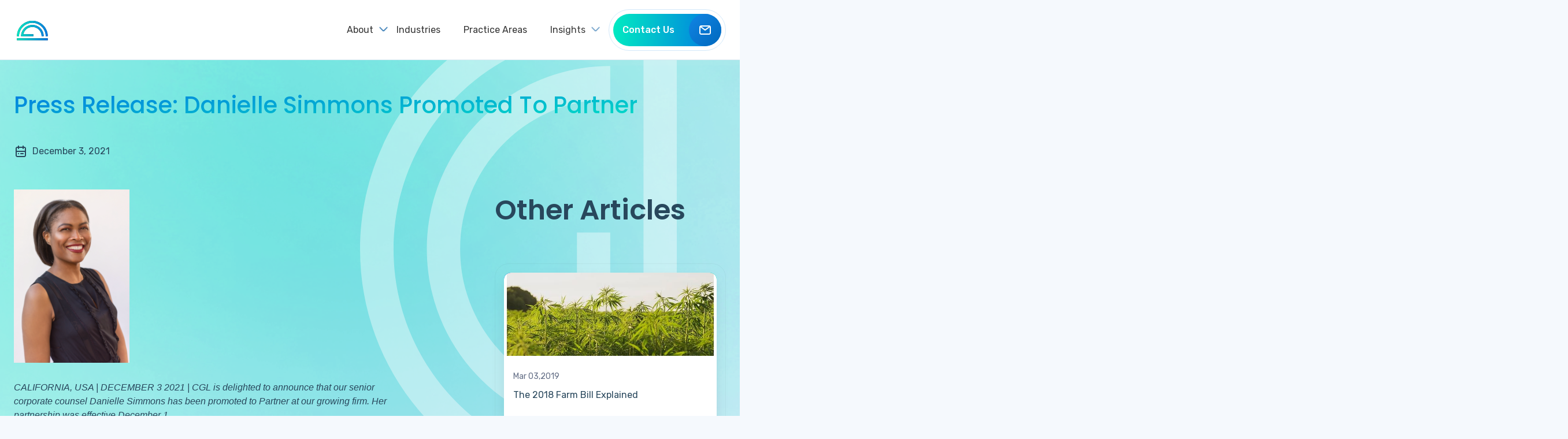

--- FILE ---
content_type: text/html; charset=UTF-8
request_url: https://cgl-llp.com/insights/press-release-danielle-simmons-promoted-to-partner/
body_size: 20879
content:
<!doctype html>
<html lang="en-US">
<head>
	<meta charset="UTF-8">
	<meta name="viewport" content="width=device-width, initial-scale=1">
	<link rel="profile" href="https://gmpg.org/xfn/11">
 	<link href="https://fonts.googleapis.com/css2?family=Poppins:wght@300;400;500;600&display=swap" rel="stylesheet">
    <link href="https://fonts.googleapis.com/css2?family=Rubik:wght@400;500&display=swap" rel="stylesheet"/>
	<meta name='robots' content='index, follow, max-image-preview:large, max-snippet:-1, max-video-preview:-1' />
	<style>img:is([sizes="auto" i], [sizes^="auto," i]) { contain-intrinsic-size: 3000px 1500px }</style>
	
<!-- Google Tag Manager for WordPress by gtm4wp.com -->
<script data-cfasync="false" data-pagespeed-no-defer>
	var gtm4wp_datalayer_name = "dataLayer";
	var dataLayer = dataLayer || [];
</script>
<!-- End Google Tag Manager for WordPress by gtm4wp.com -->
	<!-- This site is optimized with the Yoast SEO plugin v19.7.1 - https://yoast.com/wordpress/plugins/seo/ -->
	<title>Press Release: Danielle Simmons Promoted to Partner - CGL</title>
	<link rel="canonical" href="https://cgl-llp.com/insights/press-release-danielle-simmons-promoted-to-partner/" />
	<meta property="og:locale" content="en_US" />
	<meta property="og:type" content="article" />
	<meta property="og:title" content="Press Release: Danielle Simmons Promoted to Partner - CGL" />
	<meta property="og:description" content="CALIFORNIA, USA | DECEMBER 3 2021 | CGL is delighted to announce that our senior corporate counsel Danielle Simmons has been promoted to Partner at our growing firm. Her partnership was effective December 1. Danielle started with us a year ago, in November 2020. Since her first day, she has embodied our corporate values of [&hellip;]" />
	<meta property="og:url" content="https://cgl-llp.com/insights/press-release-danielle-simmons-promoted-to-partner/" />
	<meta property="og:site_name" content="CGL" />
	<meta property="article:modified_time" content="2021-12-03T16:34:28+00:00" />
	<meta property="og:image" content="https://cgl-llp.com/wp-content/uploads/2021/08/Frame-34-200x300.png" />
	<meta name="twitter:card" content="summary_large_image" />
	<meta name="twitter:label1" content="Est. reading time" />
	<meta name="twitter:data1" content="2 minutes" />
	<script type="application/ld+json" class="yoast-schema-graph">{"@context":"https://schema.org","@graph":[{"@type":"WebPage","@id":"https://cgl-llp.com/insights/press-release-danielle-simmons-promoted-to-partner/","url":"https://cgl-llp.com/insights/press-release-danielle-simmons-promoted-to-partner/","name":"Press Release: Danielle Simmons Promoted to Partner - CGL","isPartOf":{"@id":"https://cgl-llp.com/#website"},"primaryImageOfPage":{"@id":"https://cgl-llp.com/insights/press-release-danielle-simmons-promoted-to-partner/#primaryimage"},"image":{"@id":"https://cgl-llp.com/insights/press-release-danielle-simmons-promoted-to-partner/#primaryimage"},"thumbnailUrl":"https://cgl-llp.com/wp-content/uploads/2021/08/Frame-34-200x300.png","datePublished":"2021-12-03T16:23:58+00:00","dateModified":"2021-12-03T16:34:28+00:00","breadcrumb":{"@id":"https://cgl-llp.com/insights/press-release-danielle-simmons-promoted-to-partner/#breadcrumb"},"inLanguage":"en-US","potentialAction":[{"@type":"ReadAction","target":["https://cgl-llp.com/insights/press-release-danielle-simmons-promoted-to-partner/"]}]},{"@type":"ImageObject","inLanguage":"en-US","@id":"https://cgl-llp.com/insights/press-release-danielle-simmons-promoted-to-partner/#primaryimage","url":"https://cgl-llp.com/wp-content/uploads/2021/08/Frame-34.png","contentUrl":"https://cgl-llp.com/wp-content/uploads/2021/08/Frame-34.png","width":2000,"height":3000,"caption":"danielle-simmons-headshot"},{"@type":"BreadcrumbList","@id":"https://cgl-llp.com/insights/press-release-danielle-simmons-promoted-to-partner/#breadcrumb","itemListElement":[{"@type":"ListItem","position":1,"name":"Home","item":"https://cgl-llp.com/"},{"@type":"ListItem","position":2,"name":"Insights","item":"https://cgl-llp.com/insights/"},{"@type":"ListItem","position":3,"name":"Press Release: Danielle Simmons Promoted to Partner"}]},{"@type":"WebSite","@id":"https://cgl-llp.com/#website","url":"https://cgl-llp.com/","name":"CGL","description":"","publisher":{"@id":"https://cgl-llp.com/#organization"},"potentialAction":[{"@type":"SearchAction","target":{"@type":"EntryPoint","urlTemplate":"https://cgl-llp.com/?s={search_term_string}"},"query-input":"required name=search_term_string"}],"inLanguage":"en-US"},{"@type":"Organization","@id":"https://cgl-llp.com/#organization","name":"CGL","url":"https://cgl-llp.com/","sameAs":[],"logo":{"@type":"ImageObject","inLanguage":"en-US","@id":"https://cgl-llp.com/#/schema/logo/image/","url":"https://cgl-llp.com/wp-content/uploads/2020/09/ms-icon-310x310-1.png","contentUrl":"https://cgl-llp.com/wp-content/uploads/2020/09/ms-icon-310x310-1.png","width":310,"height":310,"caption":"CGL"},"image":{"@id":"https://cgl-llp.com/#/schema/logo/image/"}}]}</script>
	<!-- / Yoast SEO plugin. -->


<link rel='dns-prefetch' href='//plausible.io' />
<link rel='dns-prefetch' href='//www.googletagmanager.com' />
<link rel="alternate" type="application/rss+xml" title="CGL &raquo; Feed" href="https://cgl-llp.com/feed/" />
<link rel="alternate" type="application/rss+xml" title="CGL &raquo; Comments Feed" href="https://cgl-llp.com/comments/feed/" />
<script>
window._wpemojiSettings = {"baseUrl":"https:\/\/s.w.org\/images\/core\/emoji\/16.0.1\/72x72\/","ext":".png","svgUrl":"https:\/\/s.w.org\/images\/core\/emoji\/16.0.1\/svg\/","svgExt":".svg","source":{"concatemoji":"https:\/\/cgl-llp.com\/wp-includes\/js\/wp-emoji-release.min.js?ver=6.8.2"}};
/*! This file is auto-generated */
!function(s,n){var o,i,e;function c(e){try{var t={supportTests:e,timestamp:(new Date).valueOf()};sessionStorage.setItem(o,JSON.stringify(t))}catch(e){}}function p(e,t,n){e.clearRect(0,0,e.canvas.width,e.canvas.height),e.fillText(t,0,0);var t=new Uint32Array(e.getImageData(0,0,e.canvas.width,e.canvas.height).data),a=(e.clearRect(0,0,e.canvas.width,e.canvas.height),e.fillText(n,0,0),new Uint32Array(e.getImageData(0,0,e.canvas.width,e.canvas.height).data));return t.every(function(e,t){return e===a[t]})}function u(e,t){e.clearRect(0,0,e.canvas.width,e.canvas.height),e.fillText(t,0,0);for(var n=e.getImageData(16,16,1,1),a=0;a<n.data.length;a++)if(0!==n.data[a])return!1;return!0}function f(e,t,n,a){switch(t){case"flag":return n(e,"\ud83c\udff3\ufe0f\u200d\u26a7\ufe0f","\ud83c\udff3\ufe0f\u200b\u26a7\ufe0f")?!1:!n(e,"\ud83c\udde8\ud83c\uddf6","\ud83c\udde8\u200b\ud83c\uddf6")&&!n(e,"\ud83c\udff4\udb40\udc67\udb40\udc62\udb40\udc65\udb40\udc6e\udb40\udc67\udb40\udc7f","\ud83c\udff4\u200b\udb40\udc67\u200b\udb40\udc62\u200b\udb40\udc65\u200b\udb40\udc6e\u200b\udb40\udc67\u200b\udb40\udc7f");case"emoji":return!a(e,"\ud83e\udedf")}return!1}function g(e,t,n,a){var r="undefined"!=typeof WorkerGlobalScope&&self instanceof WorkerGlobalScope?new OffscreenCanvas(300,150):s.createElement("canvas"),o=r.getContext("2d",{willReadFrequently:!0}),i=(o.textBaseline="top",o.font="600 32px Arial",{});return e.forEach(function(e){i[e]=t(o,e,n,a)}),i}function t(e){var t=s.createElement("script");t.src=e,t.defer=!0,s.head.appendChild(t)}"undefined"!=typeof Promise&&(o="wpEmojiSettingsSupports",i=["flag","emoji"],n.supports={everything:!0,everythingExceptFlag:!0},e=new Promise(function(e){s.addEventListener("DOMContentLoaded",e,{once:!0})}),new Promise(function(t){var n=function(){try{var e=JSON.parse(sessionStorage.getItem(o));if("object"==typeof e&&"number"==typeof e.timestamp&&(new Date).valueOf()<e.timestamp+604800&&"object"==typeof e.supportTests)return e.supportTests}catch(e){}return null}();if(!n){if("undefined"!=typeof Worker&&"undefined"!=typeof OffscreenCanvas&&"undefined"!=typeof URL&&URL.createObjectURL&&"undefined"!=typeof Blob)try{var e="postMessage("+g.toString()+"("+[JSON.stringify(i),f.toString(),p.toString(),u.toString()].join(",")+"));",a=new Blob([e],{type:"text/javascript"}),r=new Worker(URL.createObjectURL(a),{name:"wpTestEmojiSupports"});return void(r.onmessage=function(e){c(n=e.data),r.terminate(),t(n)})}catch(e){}c(n=g(i,f,p,u))}t(n)}).then(function(e){for(var t in e)n.supports[t]=e[t],n.supports.everything=n.supports.everything&&n.supports[t],"flag"!==t&&(n.supports.everythingExceptFlag=n.supports.everythingExceptFlag&&n.supports[t]);n.supports.everythingExceptFlag=n.supports.everythingExceptFlag&&!n.supports.flag,n.DOMReady=!1,n.readyCallback=function(){n.DOMReady=!0}}).then(function(){return e}).then(function(){var e;n.supports.everything||(n.readyCallback(),(e=n.source||{}).concatemoji?t(e.concatemoji):e.wpemoji&&e.twemoji&&(t(e.twemoji),t(e.wpemoji)))}))}((window,document),window._wpemojiSettings);
</script>
<link rel='stylesheet' id='premium-addons-css' href='https://cgl-llp.com/wp-content/plugins/premium-addons-for-elementor/assets/frontend/min-css/premium-addons.min.css?ver=4.11.15' media='all' />
<link rel='stylesheet' id='premium-pro-css' href='https://cgl-llp.com/wp-content/plugins/premium-addons-pro/assets/frontend/min-css/premium-addons.min.css?ver=2.9.11' media='all' />
<style id='wp-emoji-styles-inline-css'>

	img.wp-smiley, img.emoji {
		display: inline !important;
		border: none !important;
		box-shadow: none !important;
		height: 1em !important;
		width: 1em !important;
		margin: 0 0.07em !important;
		vertical-align: -0.1em !important;
		background: none !important;
		padding: 0 !important;
	}
</style>
<link rel='stylesheet' id='wp-block-library-css' href='https://cgl-llp.com/wp-includes/css/dist/block-library/style.min.css?ver=6.8.2' media='all' />
<style id='classic-theme-styles-inline-css'>
/*! This file is auto-generated */
.wp-block-button__link{color:#fff;background-color:#32373c;border-radius:9999px;box-shadow:none;text-decoration:none;padding:calc(.667em + 2px) calc(1.333em + 2px);font-size:1.125em}.wp-block-file__button{background:#32373c;color:#fff;text-decoration:none}
</style>
<link rel='stylesheet' id='convertkit-broadcasts-css' href='https://cgl-llp.com/wp-content/plugins/convertkit/resources/frontend/css/broadcasts.css?ver=1.9.8.4' media='all' />
<style id='global-styles-inline-css'>
:root{--wp--preset--aspect-ratio--square: 1;--wp--preset--aspect-ratio--4-3: 4/3;--wp--preset--aspect-ratio--3-4: 3/4;--wp--preset--aspect-ratio--3-2: 3/2;--wp--preset--aspect-ratio--2-3: 2/3;--wp--preset--aspect-ratio--16-9: 16/9;--wp--preset--aspect-ratio--9-16: 9/16;--wp--preset--color--black: #000000;--wp--preset--color--cyan-bluish-gray: #abb8c3;--wp--preset--color--white: #ffffff;--wp--preset--color--pale-pink: #f78da7;--wp--preset--color--vivid-red: #cf2e2e;--wp--preset--color--luminous-vivid-orange: #ff6900;--wp--preset--color--luminous-vivid-amber: #fcb900;--wp--preset--color--light-green-cyan: #7bdcb5;--wp--preset--color--vivid-green-cyan: #00d084;--wp--preset--color--pale-cyan-blue: #8ed1fc;--wp--preset--color--vivid-cyan-blue: #0693e3;--wp--preset--color--vivid-purple: #9b51e0;--wp--preset--gradient--vivid-cyan-blue-to-vivid-purple: linear-gradient(135deg,rgba(6,147,227,1) 0%,rgb(155,81,224) 100%);--wp--preset--gradient--light-green-cyan-to-vivid-green-cyan: linear-gradient(135deg,rgb(122,220,180) 0%,rgb(0,208,130) 100%);--wp--preset--gradient--luminous-vivid-amber-to-luminous-vivid-orange: linear-gradient(135deg,rgba(252,185,0,1) 0%,rgba(255,105,0,1) 100%);--wp--preset--gradient--luminous-vivid-orange-to-vivid-red: linear-gradient(135deg,rgba(255,105,0,1) 0%,rgb(207,46,46) 100%);--wp--preset--gradient--very-light-gray-to-cyan-bluish-gray: linear-gradient(135deg,rgb(238,238,238) 0%,rgb(169,184,195) 100%);--wp--preset--gradient--cool-to-warm-spectrum: linear-gradient(135deg,rgb(74,234,220) 0%,rgb(151,120,209) 20%,rgb(207,42,186) 40%,rgb(238,44,130) 60%,rgb(251,105,98) 80%,rgb(254,248,76) 100%);--wp--preset--gradient--blush-light-purple: linear-gradient(135deg,rgb(255,206,236) 0%,rgb(152,150,240) 100%);--wp--preset--gradient--blush-bordeaux: linear-gradient(135deg,rgb(254,205,165) 0%,rgb(254,45,45) 50%,rgb(107,0,62) 100%);--wp--preset--gradient--luminous-dusk: linear-gradient(135deg,rgb(255,203,112) 0%,rgb(199,81,192) 50%,rgb(65,88,208) 100%);--wp--preset--gradient--pale-ocean: linear-gradient(135deg,rgb(255,245,203) 0%,rgb(182,227,212) 50%,rgb(51,167,181) 100%);--wp--preset--gradient--electric-grass: linear-gradient(135deg,rgb(202,248,128) 0%,rgb(113,206,126) 100%);--wp--preset--gradient--midnight: linear-gradient(135deg,rgb(2,3,129) 0%,rgb(40,116,252) 100%);--wp--preset--font-size--small: 13px;--wp--preset--font-size--medium: 20px;--wp--preset--font-size--large: 36px;--wp--preset--font-size--x-large: 42px;--wp--preset--spacing--20: 0.44rem;--wp--preset--spacing--30: 0.67rem;--wp--preset--spacing--40: 1rem;--wp--preset--spacing--50: 1.5rem;--wp--preset--spacing--60: 2.25rem;--wp--preset--spacing--70: 3.38rem;--wp--preset--spacing--80: 5.06rem;--wp--preset--shadow--natural: 6px 6px 9px rgba(0, 0, 0, 0.2);--wp--preset--shadow--deep: 12px 12px 50px rgba(0, 0, 0, 0.4);--wp--preset--shadow--sharp: 6px 6px 0px rgba(0, 0, 0, 0.2);--wp--preset--shadow--outlined: 6px 6px 0px -3px rgba(255, 255, 255, 1), 6px 6px rgba(0, 0, 0, 1);--wp--preset--shadow--crisp: 6px 6px 0px rgba(0, 0, 0, 1);}:where(.is-layout-flex){gap: 0.5em;}:where(.is-layout-grid){gap: 0.5em;}body .is-layout-flex{display: flex;}.is-layout-flex{flex-wrap: wrap;align-items: center;}.is-layout-flex > :is(*, div){margin: 0;}body .is-layout-grid{display: grid;}.is-layout-grid > :is(*, div){margin: 0;}:where(.wp-block-columns.is-layout-flex){gap: 2em;}:where(.wp-block-columns.is-layout-grid){gap: 2em;}:where(.wp-block-post-template.is-layout-flex){gap: 1.25em;}:where(.wp-block-post-template.is-layout-grid){gap: 1.25em;}.has-black-color{color: var(--wp--preset--color--black) !important;}.has-cyan-bluish-gray-color{color: var(--wp--preset--color--cyan-bluish-gray) !important;}.has-white-color{color: var(--wp--preset--color--white) !important;}.has-pale-pink-color{color: var(--wp--preset--color--pale-pink) !important;}.has-vivid-red-color{color: var(--wp--preset--color--vivid-red) !important;}.has-luminous-vivid-orange-color{color: var(--wp--preset--color--luminous-vivid-orange) !important;}.has-luminous-vivid-amber-color{color: var(--wp--preset--color--luminous-vivid-amber) !important;}.has-light-green-cyan-color{color: var(--wp--preset--color--light-green-cyan) !important;}.has-vivid-green-cyan-color{color: var(--wp--preset--color--vivid-green-cyan) !important;}.has-pale-cyan-blue-color{color: var(--wp--preset--color--pale-cyan-blue) !important;}.has-vivid-cyan-blue-color{color: var(--wp--preset--color--vivid-cyan-blue) !important;}.has-vivid-purple-color{color: var(--wp--preset--color--vivid-purple) !important;}.has-black-background-color{background-color: var(--wp--preset--color--black) !important;}.has-cyan-bluish-gray-background-color{background-color: var(--wp--preset--color--cyan-bluish-gray) !important;}.has-white-background-color{background-color: var(--wp--preset--color--white) !important;}.has-pale-pink-background-color{background-color: var(--wp--preset--color--pale-pink) !important;}.has-vivid-red-background-color{background-color: var(--wp--preset--color--vivid-red) !important;}.has-luminous-vivid-orange-background-color{background-color: var(--wp--preset--color--luminous-vivid-orange) !important;}.has-luminous-vivid-amber-background-color{background-color: var(--wp--preset--color--luminous-vivid-amber) !important;}.has-light-green-cyan-background-color{background-color: var(--wp--preset--color--light-green-cyan) !important;}.has-vivid-green-cyan-background-color{background-color: var(--wp--preset--color--vivid-green-cyan) !important;}.has-pale-cyan-blue-background-color{background-color: var(--wp--preset--color--pale-cyan-blue) !important;}.has-vivid-cyan-blue-background-color{background-color: var(--wp--preset--color--vivid-cyan-blue) !important;}.has-vivid-purple-background-color{background-color: var(--wp--preset--color--vivid-purple) !important;}.has-black-border-color{border-color: var(--wp--preset--color--black) !important;}.has-cyan-bluish-gray-border-color{border-color: var(--wp--preset--color--cyan-bluish-gray) !important;}.has-white-border-color{border-color: var(--wp--preset--color--white) !important;}.has-pale-pink-border-color{border-color: var(--wp--preset--color--pale-pink) !important;}.has-vivid-red-border-color{border-color: var(--wp--preset--color--vivid-red) !important;}.has-luminous-vivid-orange-border-color{border-color: var(--wp--preset--color--luminous-vivid-orange) !important;}.has-luminous-vivid-amber-border-color{border-color: var(--wp--preset--color--luminous-vivid-amber) !important;}.has-light-green-cyan-border-color{border-color: var(--wp--preset--color--light-green-cyan) !important;}.has-vivid-green-cyan-border-color{border-color: var(--wp--preset--color--vivid-green-cyan) !important;}.has-pale-cyan-blue-border-color{border-color: var(--wp--preset--color--pale-cyan-blue) !important;}.has-vivid-cyan-blue-border-color{border-color: var(--wp--preset--color--vivid-cyan-blue) !important;}.has-vivid-purple-border-color{border-color: var(--wp--preset--color--vivid-purple) !important;}.has-vivid-cyan-blue-to-vivid-purple-gradient-background{background: var(--wp--preset--gradient--vivid-cyan-blue-to-vivid-purple) !important;}.has-light-green-cyan-to-vivid-green-cyan-gradient-background{background: var(--wp--preset--gradient--light-green-cyan-to-vivid-green-cyan) !important;}.has-luminous-vivid-amber-to-luminous-vivid-orange-gradient-background{background: var(--wp--preset--gradient--luminous-vivid-amber-to-luminous-vivid-orange) !important;}.has-luminous-vivid-orange-to-vivid-red-gradient-background{background: var(--wp--preset--gradient--luminous-vivid-orange-to-vivid-red) !important;}.has-very-light-gray-to-cyan-bluish-gray-gradient-background{background: var(--wp--preset--gradient--very-light-gray-to-cyan-bluish-gray) !important;}.has-cool-to-warm-spectrum-gradient-background{background: var(--wp--preset--gradient--cool-to-warm-spectrum) !important;}.has-blush-light-purple-gradient-background{background: var(--wp--preset--gradient--blush-light-purple) !important;}.has-blush-bordeaux-gradient-background{background: var(--wp--preset--gradient--blush-bordeaux) !important;}.has-luminous-dusk-gradient-background{background: var(--wp--preset--gradient--luminous-dusk) !important;}.has-pale-ocean-gradient-background{background: var(--wp--preset--gradient--pale-ocean) !important;}.has-electric-grass-gradient-background{background: var(--wp--preset--gradient--electric-grass) !important;}.has-midnight-gradient-background{background: var(--wp--preset--gradient--midnight) !important;}.has-small-font-size{font-size: var(--wp--preset--font-size--small) !important;}.has-medium-font-size{font-size: var(--wp--preset--font-size--medium) !important;}.has-large-font-size{font-size: var(--wp--preset--font-size--large) !important;}.has-x-large-font-size{font-size: var(--wp--preset--font-size--x-large) !important;}
:where(.wp-block-post-template.is-layout-flex){gap: 1.25em;}:where(.wp-block-post-template.is-layout-grid){gap: 1.25em;}
:where(.wp-block-columns.is-layout-flex){gap: 2em;}:where(.wp-block-columns.is-layout-grid){gap: 2em;}
:root :where(.wp-block-pullquote){font-size: 1.5em;line-height: 1.6;}
</style>
<link rel='stylesheet' id='contact-form-7-css' href='https://cgl-llp.com/wp-content/plugins/contact-form-7/includes/css/styles.css?ver=6.1.1' media='all' />
<link rel='stylesheet' id='email-subscribers-css' href='https://cgl-llp.com/wp-content/plugins/email-subscribers/lite/public/css/email-subscribers-public.css?ver=5.8.8' media='all' />
<link rel='stylesheet' id='video_popup_close_icon-css' href='https://cgl-llp.com/wp-content/plugins/video-popup/css/vp-close-icon/close-button-icon.css?ver=1769286862' media='all' />
<link rel='stylesheet' id='oba_youtubepopup_css-css' href='https://cgl-llp.com/wp-content/plugins/video-popup/css/YouTubePopUp.css?ver=1769286862' media='all' />
<link rel='stylesheet' id='slick-css' href='https://cgl-llp.com/wp-content/themes/cgl/css/slick.min.css?ver=1.0.0' media='all' />
<link rel='stylesheet' id='magnific-css-css' href='https://cgl-llp.com/wp-content/themes/cgl/css/magnific-popup.css?ver=1.0.0' media='all' />
<link rel='stylesheet' id='theme-style-css' href='https://cgl-llp.com/wp-content/themes/cgl/css/style.min.css?ver=1.0.0' media='all' />
<link rel='stylesheet' id='cgl-style-css' href='https://cgl-llp.com/wp-content/themes/cgl/style.css?ver=1755900026' media='all' />
<link rel='stylesheet' id='elementor-frontend-css' href='https://cgl-llp.com/wp-content/plugins/elementor/assets/css/frontend.min.css?ver=3.31.2' media='all' />
<link rel='stylesheet' id='widget-heading-css' href='https://cgl-llp.com/wp-content/plugins/elementor/assets/css/widget-heading.min.css?ver=3.31.2' media='all' />
<link rel='stylesheet' id='widget-form-css' href='https://cgl-llp.com/wp-content/plugins/elementor-pro/assets/css/widget-form.min.css?ver=3.31.2' media='all' />
<link rel='stylesheet' id='e-animation-fadeIn-css' href='https://cgl-llp.com/wp-content/plugins/elementor/assets/lib/animations/styles/fadeIn.min.css?ver=3.31.2' media='all' />
<link rel='stylesheet' id='e-popup-css' href='https://cgl-llp.com/wp-content/plugins/elementor-pro/assets/css/conditionals/popup.min.css?ver=3.31.2' media='all' />
<link rel='stylesheet' id='elementor-post-13822-css' href='https://cgl-llp.com/wp-content/uploads/elementor/css/post-13822.css?ver=1768517802' media='all' />
<link rel='stylesheet' id='elementor-post-16505-css' href='https://cgl-llp.com/wp-content/uploads/elementor/css/post-16505.css?ver=1768517804' media='all' />
<link rel='stylesheet' id='elementor-gf-local-roboto-css' href='https://cgl-llp.com/wp-content/uploads/elementor/google-fonts/css/roboto.css?ver=1750917524' media='all' />
<link rel='stylesheet' id='elementor-gf-local-robotoslab-css' href='https://cgl-llp.com/wp-content/uploads/elementor/google-fonts/css/robotoslab.css?ver=1750917525' media='all' />
<link rel='stylesheet' id='elementor-gf-local-rubik-css' href='https://cgl-llp.com/wp-content/uploads/elementor/google-fonts/css/rubik.css?ver=1750920539' media='all' />
<script src="https://cgl-llp.com/wp-content/themes/cgl/js/jquery.min.js" id="jquery-core-js"></script>
<script src="https://cgl-llp.com/wp-content/plugins/video-popup/js/YouTubePopUp.jquery.js?ver=1769286862" id="oba_youtubepopup_plugin-js"></script>
<script src="https://cgl-llp.com/wp-content/plugins/video-popup/js/YouTubePopUp.js?ver=1769286862" id="oba_youtubepopup_activate-js"></script>
<script defer data-domain='cgl-llp.com' data-api='https://plausible.io/api/event' data-cfasync='false' src="https://plausible.io/js/plausible.outbound-links.js?ver=2.3.1" id="plausible-analytics-js"></script>
<script id="plausible-analytics-js-after">
window.plausible = window.plausible || function() { (window.plausible.q = window.plausible.q || []).push(arguments) }
</script>

<!-- Google tag (gtag.js) snippet added by Site Kit -->
<!-- Google Analytics snippet added by Site Kit -->
<script src="https://www.googletagmanager.com/gtag/js?id=GT-MQJZFPN3" id="google_gtagjs-js" async></script>
<script id="google_gtagjs-js-after">
window.dataLayer = window.dataLayer || [];function gtag(){dataLayer.push(arguments);}
gtag("set","linker",{"domains":["cgl-llp.com"]});
gtag("js", new Date());
gtag("set", "developer_id.dZTNiMT", true);
gtag("config", "GT-MQJZFPN3");
 window._googlesitekit = window._googlesitekit || {}; window._googlesitekit.throttledEvents = []; window._googlesitekit.gtagEvent = (name, data) => { var key = JSON.stringify( { name, data } ); if ( !! window._googlesitekit.throttledEvents[ key ] ) { return; } window._googlesitekit.throttledEvents[ key ] = true; setTimeout( () => { delete window._googlesitekit.throttledEvents[ key ]; }, 5 ); gtag( "event", name, { ...data, event_source: "site-kit" } ); };
</script>
<link rel="https://api.w.org/" href="https://cgl-llp.com/wp-json/" /><link rel="EditURI" type="application/rsd+xml" title="RSD" href="https://cgl-llp.com/xmlrpc.php?rsd" />
<meta name="generator" content="WordPress 6.8.2" />
<link rel='shortlink' href='https://cgl-llp.com/?p=5080' />
<link rel="alternate" title="oEmbed (JSON)" type="application/json+oembed" href="https://cgl-llp.com/wp-json/oembed/1.0/embed?url=https%3A%2F%2Fcgl-llp.com%2Finsights%2Fpress-release-danielle-simmons-promoted-to-partner%2F" />
<link rel="alternate" title="oEmbed (XML)" type="text/xml+oembed" href="https://cgl-llp.com/wp-json/oembed/1.0/embed?url=https%3A%2F%2Fcgl-llp.com%2Finsights%2Fpress-release-danielle-simmons-promoted-to-partner%2F&#038;format=xml" />

		<!-- GA Google Analytics @ https://m0n.co/ga -->
		<script>
			(function(i,s,o,g,r,a,m){i['GoogleAnalyticsObject']=r;i[r]=i[r]||function(){
			(i[r].q=i[r].q||[]).push(arguments)},i[r].l=1*new Date();a=s.createElement(o),
			m=s.getElementsByTagName(o)[0];a.async=1;a.src=g;m.parentNode.insertBefore(a,m)
			})(window,document,'script','https://www.google-analytics.com/analytics.js','ga');
			ga('create', 'UA-177596537-1', 'auto');
			ga('send', 'pageview');
		</script>

	<meta name="generator" content="Site Kit by Google 1.170.0" /><!-- Start of the LeadBooster Chatbot by Pipedrive code -->
<script>window.pipedriveLeadboosterConfig = {base: 'leadbooster-chat.pipedrive.com',companyId: 7455185,playbookUuid: '8190a80f-90f4-4192-94a5-b542cca55a4b',version: 2};(function () {var w = window;if (w.LeadBooster) {console.warn('LeadBooster already exists');} else {w.LeadBooster = {q: [],on: function (n, h) {this.q.push({ t: 'o', n: n, h: h });},trigger: function (n) {this.q.push({ t: 't', n: n });},};}})();</script><script src="https://leadbooster-chat.pipedrive.com/assets/loader.js" async></script>
<!-- End of the LeadBooster Chatbot by Pipedrive Code. -->
		<script type='text/javascript'>
			var video_popup_unprm_general_settings = {
    			'unprm_r_border': ''
			};
		</script>
	<meta name='plausible-analytics-version' content='2.3.1' />

<!-- Google Tag Manager for WordPress by gtm4wp.com -->
<!-- GTM Container placement set to automatic -->
<script data-cfasync="false" data-pagespeed-no-defer type="text/javascript">
	var dataLayer_content = {"pagePostType":"insights","pagePostType2":"single-insights","pagePostAuthor":"Christine"};
	dataLayer.push( dataLayer_content );
</script>
<script data-cfasync="false">
(function(w,d,s,l,i){w[l]=w[l]||[];w[l].push({'gtm.start':
new Date().getTime(),event:'gtm.js'});var f=d.getElementsByTagName(s)[0],
j=d.createElement(s),dl=l!='dataLayer'?'&l='+l:'';j.async=true;j.src=
'//www.googletagmanager.com/gtm.'+'js?id='+i+dl;f.parentNode.insertBefore(j,f);
})(window,document,'script','dataLayer','GTM-53N475J');
</script>
<!-- End Google Tag Manager -->
<!-- End Google Tag Manager for WordPress by gtm4wp.com --><meta name="generator" content="Elementor 3.31.2; features: e_font_icon_svg, additional_custom_breakpoints, e_element_cache; settings: css_print_method-external, google_font-enabled, font_display-swap">
<style>.recentcomments a{display:inline !important;padding:0 !important;margin:0 !important;}</style>			<style>
				.e-con.e-parent:nth-of-type(n+4):not(.e-lazyloaded):not(.e-no-lazyload),
				.e-con.e-parent:nth-of-type(n+4):not(.e-lazyloaded):not(.e-no-lazyload) * {
					background-image: none !important;
				}
				@media screen and (max-height: 1024px) {
					.e-con.e-parent:nth-of-type(n+3):not(.e-lazyloaded):not(.e-no-lazyload),
					.e-con.e-parent:nth-of-type(n+3):not(.e-lazyloaded):not(.e-no-lazyload) * {
						background-image: none !important;
					}
				}
				@media screen and (max-height: 640px) {
					.e-con.e-parent:nth-of-type(n+2):not(.e-lazyloaded):not(.e-no-lazyload),
					.e-con.e-parent:nth-of-type(n+2):not(.e-lazyloaded):not(.e-no-lazyload) * {
						background-image: none !important;
					}
				}
			</style>
			<link rel="icon" href="https://cgl-llp.com/wp-content/uploads/2020/09/cropped-ms-icon-310x310-1-32x32.png" sizes="32x32" />
<link rel="icon" href="https://cgl-llp.com/wp-content/uploads/2020/09/cropped-ms-icon-310x310-1-192x192.png" sizes="192x192" />
<link rel="apple-touch-icon" href="https://cgl-llp.com/wp-content/uploads/2020/09/cropped-ms-icon-310x310-1-180x180.png" />
<meta name="msapplication-TileImage" content="https://cgl-llp.com/wp-content/uploads/2020/09/cropped-ms-icon-310x310-1-270x270.png" />
		<style id="wp-custom-css">
			html{
	scroll-padding-top:170px;
}
.page-id-13824{
	overflow:auto;
	padding-top: 0px;
	background: linear-gradient(93deg, rgba(1, 235, 193, 0.08) 0%, rgba(1, 118, 227, 0.08) 101.29%);
}

.member-name{
	font-size:24px !important;
	font-weight: 500 !important;
}
.header_main{
	position: fixed;
	left: 0;
	top: 0;
	right: 0;
	z-index: 100;
	background-color: transparent; 
	transition: background-color 0.3s ease;
} 
.header_main.scrolled {
	background-color: #fff;
	box-shadow: 0 2px 5px rgba(0,0,0,0.1); 
}


/* Style submenu */
.menu .menu-item .sub-menu {
	display: none;
	position: absolute;
	background-color: #ffffff;
	padding: 10px 0;
	/*     min-width: 180px; */
	box-shadow: 0 8px 16px rgba(0, 0, 0, 0.1);
	border-radius: 6px;
	z-index: 999;
	padding-top:0px !important;
	padding-bottom:0px !important;
}

/* Show on hover */
.menu .menu-item:hover > .sub-menu {
	display: block;
}


.menu .sub-menu li a {
	display: block;
	padding: 10px 20px;
	color: #333;
	text-decoration: none;
	font-size: 14px;
	transition: background-color 0.3s, color 0.3s;
}

/* Hover effect */
.menu .sub-menu li a:hover {
	background-color: #f0f0f0;
	color: #fff;
}
.menu-item-has-children > span::after {
	content: ""; 
	position: absolute;
	background: url(/wp-content/uploads/2025/07/arrow-down.png);
	margin-left: 8px;
	background-size:contain;
	height: 20px;
	width: 20px;
	color: #0056a6; /* Use the color you want */
	transition: transform 0.3s ease;
}

.menu-item-has-children:hover > span::after {
	transform: rotate(180deg);
}

/* Optional: make top menu items have spacing and bold look */
.menu .menu-item > .dropdown-toggle {
	cursor: pointer;
	font-weight: 600;
	padding: 10px 15px;
	display: inline-block;
	color: #000;
}
.menu .has-submenu{
	color: #0258A1;
	font-weight: 500;
	font-size: 18px;
	cursor: pointer;
	padding:0px;
	padding-left:13px;
	padding-right:25px;
}
.brand .premium-adv-carousel__items{
	position:relative;
}
.brand:after ,
.brand:before{
	position: absolute;
	content: '';
	background: linear-gradient(90deg, rgba(235, 251, 251, 0.00) 2.57%, #EBFCFA 100%);
	width: 500px;
	height: 100%;
	background-repeat: no-repeat;
	transform: rotate(180deg);
	top: 0;
	left: 0px;
	opacity: 1 !important;
}
.brand:before{
	transform: rotate(0deg);
	top: 0;
	left: auto; 
	right: 0;
	z-index: 99;
}
.icon_box{
	background: linear-gradient(93deg, rgba(1, 235, 193, 0.1) 0%, rgba(1, 118, 227, 0.1) 101.29%);
	border-radius:20px;
}
.meeting_sec{
	cursor:pointer;
}
.meeting_sec span{
	font-size:18px;
	font-weight:400;
}
.meeting_sec .swiper-wrapper {
	transition-timing-function: linear !important;
}
.review_sec .swiper-slide{

	background: linear-gradient(93deg, rgba(1, 235, 193, 0.1) 0%, rgba(1, 118, 227, 0.1) 101.29%);
	     height: fit-content; 
		position:relative;

}
.client_saying .swiper .elementor-swiper-button{
	top:130px;
}


/* Show short text with ellipsis */

.review_sec .elementor-testimonial .elementor-testimonial__text span {
    display: -webkit-box;
    -webkit-line-clamp: 5;
    -webkit-box-orient: vertical;
    overflow: hidden;
    text-overflow: ellipsis;

    /* Smooth transition */
    transition: max-height 0.5s ease, opacity 0.3s ease;
    line-height: 1.6em;
    max-height: calc(1.6em * 5); /* height for 5 lines */
}
.review_sec .elementor-swiper-button-prev{
	position:relative;
}
.review_sec .elementor-swiper-button-next:after {
	content: '';
	background: url(/wp-content/uploads/2025/06/Frame-1618873799.webp);
	position: absolute;
	width: 52px;
	height: 52px;
	background-repeat: no-repeat;
	background-size: contain;
	left: -15px;
	right: 0px;
}
.review_sec .elementor-swiper-button-prev:after {
	content: '';
	background: url(/wp-content/uploads/2025/06/Frame-1618873799.webp);
	position: absolute;
	width: 52px;
	height: 52px;
	background-repeat: no-repeat;
	background-size: contain;
	left: -40px;
	right:0;
	transform: rotate(180deg);
}
.text {
	background: linear-gradient(90deg, #01EBC1, #0176E3);
	-webkit-background-clip: text;
	-webkit-text-fill-color: transparent;
	display: inline-block;
}
.client_saying span.long {
	display: block;
	opacity: 0;
	position:absolute;
	max-height: 0;
	overflow: hidden;
	transition: max-height 0.4s ease;
}

.client_saying span.short {
	display: block;
	opacity: 1;
	transition: opacity 0.3s;
}

.client_saying .swiper-slide:hover span.short {
	opacity: 0;
	height:0px;
}

.client_saying .swiper-slide:hover span.long{
	position:relative;
}

.form-text{
	display:none !important;
}
/* Hide the hover content by default */
.accordion-hover-wrapper .hover-content {
	display: none;
	transition: all 0.3s ease-in-out;
}


/* Show on hover */
.accordion-hover-wrapper:hover .hover-content {
	display: block;
}
.choose_sec a.contact{
	border: 1px solid #0182DF;
	padding: 15px;
	border-radius: 40px;
	background-color: #0182DF;
}
.choose_sec p a:hover{
	background-color:transparent;
	color:#0182DF !important;
}
.dot p{
	padding-bottom:35px;
	    padding-top: 0px;

	font-size:20px;
}
.dot li{
	position:relative;
	padding-bottom:20px;
	padding-left:30px;
}
.dot li::before {
	content: '';
	position: absolute;
	width: 5px;
	height: 5px;
	background-color: #000; 
	border-radius: 50%; 
	left: 10px;
	right:0;
	top: 10px;
}
.your_needs .e-con-inner{
	gap:28px;
}
.footer_border .e-con-inner{
	border-top:1px solid #B2B2B2;
}
.choose_sec{
	background: linear-gradient(90deg, rgba(1, 235, 193, 0.1), rgba(1, 118, 227, 0.1));
	border-radius:20px;

}
.footer-menu .elementor-nav-menu{
	display: grid;
	grid-template-columns: 1fr 1fr;
}
.footer_first .e-con-inner{
	background: linear-gradient(90deg, #01EBC1, #0176E3);
	border-radius:16px;
}
.subscribe .es-email,.subscribe .es-email:focus-visible {
	border-radius: 60px;
	border: 1px solid #FFF;
	padding: 17px 60px 17px 30px;
	color: #FFF;
	font-family: 'Rubik', sans-serif;
	font-size: 18px;
	font-style: normal;
	font-weight: 400;
	line-height: 160%;
	background: transparent;
	width: 590px;
	height:65px;
	background-color: #FFFFFF3B;
}
.subscribe .es_subscription_message.success {
	color: #FFFF;
	display:flex;
	padding: 20px !important;
}
.subscribe .es_subscription_message.error {
	padding: 20px !important;
}

.subscribe input[type="email"]::placeholder {
	color: #FFFFFFB2
}

.subscribe .es-form-field-container {
	position: relative
}

.subscribe .es-form-field-container .gjs-row:last-child .gjs-cell {
	position: absolute;
	top:5px;
	right: 7px;
	z-index: 1
}

.subscribe .gjs-row {
	margin: 0!important
}

.subscribe .es-form-field-container .gjs-row:last-child .gjs-cell input {
	padding: 16px 20px;
	background: #fff;
	border: none;
	color: #000000;
	box-shadow: none;
	/* width: 65px; */
	cursor: pointer;
	border-radius: 50px;
	font-size: 18px;
	font-weight: 400;
	font-family: 'Rubik', sans-serif;

}
.subscribe .es_spinner_image{
	display:none !important;
}


.blue_btn .elementor-button:hover svg path {
	stroke: #0182DF;
	fill:transparent;
}

#accordion details[open]::after {
	content: "";
	display: block;
	height: 1px;
	background: linear-gradient(to right, #00c4b3, #0072ff);
	margin-top: 20px;
}

body details .t-border{
	border-color: #000 !important;
	border-width: 0px !important;
}
.accordion_secound .elementor-widget-container{
	border: none !important;
}
@media (max-width: 1699px) {
	.review_sec .elementor-swiper-button-prev:after {
		left: -13px;
		width: 45px;
		height: 45px;
	}
	.review_sec .elementor-swiper-button-next:after{
		left: -30px;
		width: 45px;
		height: 45px;
	}

}
@media (max-width: 1500px) {
	.review_sec .elementor-testimonial__header {
		min-height: 120px;
	}
	.review_sec .swiper-slide .elementor-testimonial__content {
		padding-top: 0px !important;
	}
}
@media (max-width: 1440px) {
	.review_sec .elementor-testimonial .elementor-testimonial__name{
		font-size:18px !important;
	}
	.review_sec .elementor-testimonial  .elementor-testimonial__title{
		font-size:16px !important;
	}
	.review_sec .elementor-testimonial__header {
		min-height: 90px;
	}

	.review_sec .elementor-testimonial__header {
		min-height: 100px;
	}
}
@media (max-width: 1366px) {
	.subscribe .es-email, .subscribe .es-email:focus-visible {
		width:515px;
	}
	.review_sec .elementor-swiper-button-prev:after{
		left: -18px;
	}
	.review_sec .elementor-testimonial__image + cite {
		margin-inline-start: 10px !important;
	}
	.review_sec .elementor-testimonial__image img{
		width:60px !important;
		height:60px !important;
	}
	.icon_box .elementor-widget-container {
		padding: 28px 10px 28px 10px !important;
	}

	.client_saying .e-con-inner{
		padding-top:20px !important;
		padding-bottom:20px !important;
	}
	.need_sec .e-con-inner{
		padding-top:0px !important;
		padding-bottom:0px !important;
	}
	.footer_secound {
		padding-left:200px !important;
	}
	.member-name{
		font-size:22px !important;
	}
	.review_sec .swiper-slide  .elementor-testimonial__header, .review_sec .swiper-slide  .elementor-testimonial__content{
		padding-right:15px !important;
		padding-left:15px !important;
	}
}
@media (max-width: 1200px) {
	.subscribe .es-email, .subscribe .es-email:focus-visible {
		width: 420px;
	}
	.icon_box	.elementor-icon-box-title{
		font-size:38px !important;
	}
	.review_sec .elementor-testimonial__image img{
		width:45px !important;
		height:45px !important;
	}
	.review_sec .elementor-testimonial  .elementor-testimonial__title {
		font-size: 14px !important;
	}
	.review_sec .elementor-testimonial__text{
		font-size:16px !important;
		line-height:26px !important;
	}
	.review_sec .elementor-testimonial__header {
		min-height: 90px;
	}
	.review_sec .elementor-testimonial .elementor-testimonial__name {
		font-size: 16px !important;
	}
}
@media (max-width: 1024px) {
	/* 	.subscribe .es-email, .subscribe .es-email:focus-visible {
	width: 373px;
	height: 60px;
	padding: 17px 60px 17px 20px;
} */
	.menu .elementor-nav-menu--dropdown{
		width:100vw;
		position: absolute;
		right: -30px;
		top: 50px;
		z-index: 1;
		height: 100vh;
		padding-top: 0px !important;
		padding-bottom:0px !important;
		border:0px;
	}
	.menu .has-submenu{
		padding-left:0px;
		padding-right:0px;
	}
	.brand:after, .brand:before {
		width:300px;
	}
	.header_main {
		background-color: #fff;
	}
	/* 	.subscribe .es-form-field-container .gjs-row:last-child .gjs-cell input {
	padding: 15px 15px;
	font-size: 16px;
} */
	.review_sec .elementor-swiper-button-prev:after {
		left: -27px;
	}
	.review_sec .elementor-swiper-button-next:after {
		left: -20px;
	}
	.footer_secound {
		padding-left: 150px !important;
	}
	.choose_sec p a {
		font-size:16px !important;
		padding:10px;
	}
	html{
		scroll-padding-top:100px;
	}
	.member-name{
		font-size:20px !important;
	}
	.review_sec .elementor-testimonial__header {
		min-height: 80px;
	}
	.review_sec .elementor-testimonial .elementor-testimonial__name {
		font-size: 18px !important;
	}

	.menu	.elementor-nav-menu--dropdown {
		background-color: #ffffff;
		padding: 0;
		margin: 0;
		list-style: none;
		border-top: 1px solid #e0e0e0;
	}

	.menu .elementor-nav-menu--dropdown li {
		border-bottom: 1px solid #e0e0e0; /* Light divider line */
	}
	.menu .menu-item .sub-menu {
		display: none;
		position: unset;
		background-color: transparent;
		padding: 10px 0;
		height:auto;
		border-radius: 6px;
		z-index: 999;
	}
	.menu .elementor-nav-menu--dropdown li a,
	.menu .elementor-nav-menu--dropdown li span {
		display: block;
		padding: 10px 20px;
		color: #111;

		font-weight: 500;
		text-decoration: none;
		background: none;
		transition: background 0.3s ease;
	}

	.menu .elementor-nav-menu--dropdown li a:hover,
	.menu .elementor-nav-menu--dropdown li span:hover {
		background-color: #f5f5f5;
	}
	.menu  .elementor-nav-menu--dropdown li {
		border-left: none;
		border-right: none;
		border-color: #e0e0e0; 
	}
	.menu .menu-item-has-children .sub-menu {
		display: none;
	}
	.menu-item-has-children.open .sub-menu {
		display: block;
	}

}
@media (max-width: 881px) {
	.subscribe .es-email, .subscribe .es-email:focus-visible {
		width: 303px;
	}
	.footer_secound {
		padding-left: 100px !important;
	}
}
@media (max-width: 767px) {
	.menu .elementor-nav-menu--dropdown {
    right: -20px;
    top: 50px;
}
	.brand:after, .brand:before {
		width: 200px;
	}
	.meeting_sec span {
		font-size: 16px;
	}
	.subscribe .es-email, .subscribe .es-email:focus-visible {
		width: 400px;
	}
	.footer_secound {
		padding-left: 0px !important;
	}
	.client_saying .swiper .elementor-swiper-button {
		top: 80px;
	}
}
@media (max-width: 480px) {
	.brand:after, .brand:before {
		width: 100px;
	}
	.subscribe .es-email, .subscribe .es-email:focus-visible {
		width: 290px;
		height: 48px;
	}
	.subscribe .es-form-field-container .gjs-row:last-child .gjs-cell input {
		padding: 10px 10px;
		font-size: 14px;
	}
	html{
		scroll-padding-top:50px;
	}
}
@media (max-width: 375px) {
	.subscribe .es-email, .subscribe .es-email:focus-visible {
		width: 250px;
		padding: 10px 20px 10px 10px;
		font-size: 15px;
	}
	.brand:after, .brand:before {
		width: 50px;
	}
	/* 	.es-email::placeholder {
	text-overflow: ellipsis;
	white-space: nowrap;
	overflow: hidden;
} */

}
@media (max-width: 320px) {
	.subscribe .es-form-field-container .gjs-row:last-child .gjs-cell {

		top: 21px;
		right: 20px;
	}
}

.contactForm p{
	max-width: 100% !important;

}
/*adding this to hide contactus */
.btn-primary.contactToggle {
    display: none;
}
/* Force border color on focus for ALL Elementor fields */
.elementor-form .elementor-field:focus {
  border-color: #81C0F0 !important;
  box-shadow: 0 0 0 2px rgba(129, 192, 240, 0.3);
  outline: none;
}
.contact-us-form {
    display: none;
}



.investor-wrap .investor_des {
  max-height: 0;
  opacity: 0;
  overflow: hidden;
  transform: translateY(10px);
  transition: max-height 0.5s ease, opacity 0.5s ease, transform 0.5s ease;
  pointer-events: none;
}

/* Show when hovering the container */
.investor-wrap:hover .investor_des {
  max-height: 500px;   /* pick a value bigger than your description’s height */
  opacity: 1;
  transform: translateY(0);
  pointer-events: auto;
}
.investor {
  color: #0073e6;       /* link blue */
 
  cursor: pointer;       /* hand cursor on hover */
  transition: color 0.3s ease;
}

.investor:hover {
  color: #1F2124;        /* darker blue on hover */
	text-decoration: underline; /* classic underline */
}
/* Force bullets/numbers to display (scoped to the widget class) */
.show-bullets ul,
.show-bullets ol {
  list-style-position: outside !important;
  list-style-type: initial !important;
  margin-left: 1.25em !important;
  padding-left: 1.25em !important;
}

.show-bullets ul { list-style-type: disc !important; }
.show-bullets ol { list-style-type: decimal !important; }

.show-bullets li { display: list-item !important; }
/* Page/post titles (common WP themes) */
h1.entry-title,
.entry-title,
.page-title,
.page .entry-title,
.single .entry-title,
.wp-block-post-title {
  text-transform: none !important;
}

/* Elementor theme title widgets */
.elementor-widget-theme-post-title .elementor-heading-title,
.elementor-widget-post-title .elementor-heading-title,
.elementor-page-title {
  text-transform: none !important;
}
/* Fix title capitalization on Careers page only (keeps gradient) */
.page-id-17505 .elementor-element-6863cc96 h1,
.page-id-17505 .elementor-element-6863cc96 h1 span {
  text-transform: none !important;
}

		</style>
		</head>
<body>

<!-- GTM Container placement set to automatic -->
<!-- Google Tag Manager (noscript) -->
				<noscript><iframe src="https://www.googletagmanager.com/ns.html?id=GTM-53N475J" height="0" width="0" style="display:none;visibility:hidden" aria-hidden="true"></iframe></noscript>
<!-- End Google Tag Manager (noscript) --><div id="page" class="page">
	<i class="logo-bg float-scroll-el"></i>
	<i class="logo-blur-bg top-right float-scroll-el"></i>
    <i class="logo-blur-bg top-left float-scroll-el"></i>
	<header class="header">
      <div class="wrapper">
        <div class="header-content">
          <a href="/" class="logo">
            <img src="https://cgl-llp.com/wp-content/themes/cgl/img/icons/logo.svg" width="64" height="64" alt="CGL">
		  </a>
		  <nav class="nav-wrap"> 
			  <ul id="menu-menu-1" class="nav-menu"><li id="menu-item-33" class="menu-item menu-item-type-custom menu-item-object-custom menu-item-has-children has-submenu menu-item-33"><span>About</span>
<ul class="sub-menu submenu">
	<li id="menu-item-32" class="menu-item menu-item-type-post_type menu-item-object-page menu-item-32"><a href="https://cgl-llp.com/our-story/">Our Story</a></li>
	<li id="menu-item-31" class="menu-item menu-item-type-post_type menu-item-object-page menu-item-31"><a href="https://cgl-llp.com/executive-team/">Our Team</a></li>
</ul>
</li>
<li id="menu-item-36" class="menu-item menu-item-type-post_type menu-item-object-page menu-item-36"><a href="https://cgl-llp.com/industries/">Industries</a></li>
<li id="menu-item-35" class="menu-item menu-item-type-post_type menu-item-object-page menu-item-35"><a href="https://cgl-llp.com/practice-areas/">Practice Areas</a></li>
<li id="menu-item-22" class="menu-item menu-item-type-post_type menu-item-object-page menu-item-has-children has-submenu menu-item-22"><span>Insights</span>
<ul class="sub-menu submenu">
	<li id="menu-item-2430" class="menu-item menu-item-type-post_type_archive menu-item-object-insights menu-item-2430"><a href="https://cgl-llp.com/insights/">Blog</a></li>
	<li id="menu-item-5400" class="menu-item menu-item-type-custom menu-item-object-custom menu-item-5400"><a href="/press/">Press</a></li>
	<li id="menu-item-412" class="menu-item menu-item-type-post_type menu-item-object-page menu-item-412"><a href="https://cgl-llp.com/podcast/">Podcast</a></li>
</ul>
</li>
</ul>			  <a href="" class="btn-primary home-hero-link contactBtn">
              <span class="btn-primary__inner">
                <span class="btn-primary__inner-icon"></span>
                <span class="btn-primary__inner-text">Contact Us</span>
              </span>
            </a>
		  </nav>
          <span class="nav-toggle visible-mobile"></span>
        </div>
      </div>
    </header>

	
    <section class="single-hero single-hero_insight">
      <div class="wrapper">
      <h1>Press Release: Danielle Simmons Promoted to Partner</h1>
      <span class="single-date"><svg width="24" height="24" viewBox="0 0 24 24" fill="none" xmlns="http://www.w3.org/2000/svg">
      <path d="M18 4H17V3C17 2.73478 16.8946 2.48043 16.7071 2.29289C16.5196 2.10536 16.2652 2 16 2C15.7348 2 15.4804 2.10536 15.2929 2.29289C15.1054 2.48043 15 2.73478 15 3V4H9V3C9 2.73478 8.89464 2.48043 8.70711 2.29289C8.51957 2.10536 8.26522 2 8 2C7.73478 2 7.48043 2.10536 7.29289 2.29289C7.10536 2.48043 7 2.73478 7 3V4H6C5.20435 4 4.44129 4.31607 3.87868 4.87868C3.31607 5.44129 3 6.20435 3 7V19C3 19.7956 3.31607 20.5587 3.87868 21.1213C4.44129 21.6839 5.20435 22 6 22H18C18.7956 22 19.5587 21.6839 20.1213 21.1213C20.6839 20.5587 21 19.7956 21 19V7C21 6.20435 20.6839 5.44129 20.1213 4.87868C19.5587 4.31607 18.7956 4 18 4ZM6 6H7V7C7 7.26522 7.10536 7.51957 7.29289 7.70711C7.48043 7.89464 7.73478 8 8 8C8.26522 8 8.51957 7.89464 8.70711 7.70711C8.89464 7.51957 9 7.26522 9 7V6H15V7C15 7.26522 15.1054 7.51957 15.2929 7.70711C15.4804 7.89464 15.7348 8 16 8C16.2652 8 16.5196 7.89464 16.7071 7.70711C16.8946 7.51957 17 7.26522 17 7V6H18C18.2652 6 18.5196 6.10536 18.7071 6.29289C18.8946 6.48043 19 6.73478 19 7V11H5V7C5 6.73478 5.10536 6.48043 5.29289 6.29289C5.48043 6.10536 5.73478 6 6 6ZM18 20H6C5.73478 20 5.48043 19.8946 5.29289 19.7071C5.10536 19.5196 5 19.2652 5 19V13H19V19C19 19.2652 18.8946 19.5196 18.7071 19.7071C18.5196 19.8946 18.2652 20 18 20Z" fill="#28475C"/>
      <path d="M8 17C8.55228 17 9 16.5523 9 16C9 15.4477 8.55228 15 8 15C7.44772 15 7 15.4477 7 16C7 16.5523 7.44772 17 8 17Z" fill="#28475C"/>
      <path d="M16 15H12C11.7348 15 11.4804 15.1054 11.2929 15.2929C11.1054 15.4804 11 15.7348 11 16C11 16.2652 11.1054 16.5196 11.2929 16.7071C11.4804 16.8946 11.7348 17 12 17H16C16.2652 17 16.5196 16.8946 16.7071 16.7071C16.8946 16.5196 17 16.2652 17 16C17 15.7348 16.8946 15.4804 16.7071 15.2929C16.5196 15.1054 16.2652 15 16 15Z" fill="#28475C"/>
      </svg>
      December 3, 2021</span>
      </div>
    </section>
    <section class="single-content single-content_insight">
        <div class="wrapper single-wrapper">
          <div class="single-text">
                        <p><img fetchpriority="high" decoding="async" class="alignnone size-medium wp-image-3667" src="https://cgl-llp.com/wp-content/uploads/2021/08/Frame-34-200x300.png" alt="danielle-simmons-headshot" width="200" height="300" srcset="https://cgl-llp.com/wp-content/uploads/2021/08/Frame-34-200x300.png 200w, https://cgl-llp.com/wp-content/uploads/2021/08/Frame-34-683x1024.png 683w, https://cgl-llp.com/wp-content/uploads/2021/08/Frame-34-768x1152.png 768w, https://cgl-llp.com/wp-content/uploads/2021/08/Frame-34-1024x1536.png 1024w, https://cgl-llp.com/wp-content/uploads/2021/08/Frame-34.png 2000w" sizes="(max-width: 200px) 100vw, 200px" /></p>
<p><em>CALIFORNIA, USA | DECEMBER 3 2021 | CGL is delighted to announce that our senior corporate counsel Danielle Simmons has been promoted to Partner at our growing firm. Her partnership was effective December 1.</em></p>
<p>Danielle started with us a year ago, in November 2020. Since her first day, she has embodied our corporate values of humanity, autonomy, and quality and she has shown her passion and talent for both leadership and legal practice. Her contributions have been integral to CGL’s growth over the past year, while her clients invariably value her practical, business-oriented, and timely guidance.</p>
<p>“Danielle quickly impressed us with her dedication and endless ability to deliver excellence, even when balancing multiple large transactions. She consistently receives high praise from our clients, and she is unafraid to tackle any challenge within her wheelhouse. We are certain she will thrive in her new, and well-deserved position as Partner at CGL, and that her contributions and achievements will help us reach new heights.” &#8211; Noam Cohen, Co-founder at CGL.</p>
<h3>About Danielle Simmons</h3>
<p>Danielle is a Partner in CGL’s Corporate Transactions Practice where she works on a broad range of corporate matters for companies in all stages of development. She has represented companies in day-to-day legal matters, investors in equity and debt financings, and buyers and sellers in M&amp;A transactions. Prior to CGL, Danielle was the Executive Director of Helena, a startup focused on addressing global societal problems and earned a two-year research training award to conduct behavioral neuroscience research at the National Institutes of Health.</p>
<p>Danielle started her legal career at Skadden, Arps, Slate, Meagher &amp; Flom where for seven years she represented funds, sponsors, and companies in the practice areas of M&amp;A and secured and unsecured finance. Danielle received her Bachelor of Arts from the University of Southern California and her Juris Doctor from Harvard Law School.</p>
<h3>About CGL</h3>
<p>CGL Is a fully-distributed, female-led transactional law firm dedicated to exceptional legal services infused with humanity. Our founders, and our attorneys, are highly qualified and experienced, having worked in leading law firms, government agencies, and demanding in-house roles. These talented attorneys are engaged and motivated, and deliver innovative, future-focused, and efficient legal services to CGL clients. Why? Because they are given the freedom to practice law humanely, working from wherever they are during their most productive hours, carrying workloads that work for them.</p>
            <ul class="insights-navigation single-navigation">
                                        </ul>
            <div class="single-disclaimer">
              <h3>
                Disclaimer
              </h3>	
              <p>
                The materials available at this website are for informational purposes only and not for the purpose of providing legal advice. You should contact your attorney to obtain advice with respect to any particular issue or problem. Use of and access to this website or any of the e-mail links contained within the site do not create an attorney-client relationship between CGL and the user or browser. The opinions expressed at or through this site are the opinions of the individual author and may not reflect the opinions of the firm or any individual attorney.
              </p>
            </div>
          </div>
                    <div class="single-also">
            <h2>
              Other Articles
            </h2>	
            <div class="insights-grid">
                                                    <div class="insights-item blog-item">
                      <span class="insights-item-content">
                        <span class="insights-item-content__img">
                          <img width="648" height="434" src="https://cgl-llp.com/wp-content/uploads/2020/12/2018FarmBill.jpg" class="attachment-post-thumbnail size-post-thumbnail wp-post-image" alt="" decoding="async" srcset="https://cgl-llp.com/wp-content/uploads/2020/12/2018FarmBill.jpg 648w, https://cgl-llp.com/wp-content/uploads/2020/12/2018FarmBill-300x201.jpg 300w" sizes="(max-width: 648px) 100vw, 648px" />                        </span>
                        <span class="insights-item-content__text">
                          <span class="insights-item-content__date">
                            Mar 03,2019                          </span>
                          <span class="insights-item-content__title">The 2018 Farm Bill Explained</span>
                          <div class="insights-item-content__bottom">
                            <a href="https://cgl-llp.com/insights/the-2018-farm-bill-explained/">
                              <span>Read More</span>
                              <svg width="24" height="24" viewBox="0 0 24 24" fill="none" xmlns="http://www.w3.org/2000/svg">
                              <path d="M14.6464 11.6464L9.85355 6.85355C9.53857 6.53857 9 6.76165 9 7.20711L9 16.7929C9 17.2383 9.53857 17.4614 9.85355 17.1464L14.6464 12.3536C14.8417 12.1583 14.8417 11.8417 14.6464 11.6464Z" fill="#0280E1"/>
                              <path d="M14.6464 11.6464L9.85355 6.85355C9.53857 6.53857 9 6.76165 9 7.20711L9 16.7929C9 17.2383 9.53857 17.4614 9.85355 17.1464L14.6464 12.3536C14.8417 12.1583 14.8417 11.8417 14.6464 11.6464Z" fill="url(#paint0_radial)"/>
                              <defs>
                              <radialGradient id="paint0_radial" cx="0" cy="0" r="1" gradientUnits="userSpaceOnUse" gradientTransform="translate(19.5 -0.500001) rotate(119.578) scale(21.272 17.6411)">
                              <stop stop-color="#00EBC1"/>
                              <stop offset="1" stop-color="#0076E3"/>
                              </radialGradient>
                              </defs>
                              </svg>
                            </a>
                          </div>
                        </span>
                      </span>
                    </div>
                                                                        <div class="insights-item blog-item">
                      <span class="insights-item-content">
                        <span class="insights-item-content__img">
                          <img width="1000" height="667" src="https://cgl-llp.com/wp-content/uploads/2020/12/HempandCBDFDAApproved.jpeg" class="attachment-post-thumbnail size-post-thumbnail wp-post-image" alt="" decoding="async" srcset="https://cgl-llp.com/wp-content/uploads/2020/12/HempandCBDFDAApproved.jpeg 1000w, https://cgl-llp.com/wp-content/uploads/2020/12/HempandCBDFDAApproved-300x200.jpeg 300w, https://cgl-llp.com/wp-content/uploads/2020/12/HempandCBDFDAApproved-768x512.jpeg 768w" sizes="(max-width: 1000px) 100vw, 1000px" />                        </span>
                        <span class="insights-item-content__text">
                          <span class="insights-item-content__date">
                            Apr 27,2019                          </span>
                          <span class="insights-item-content__title">CBD Brands: 3 Tips for Navigating FDA Law</span>
                          <div class="insights-item-content__bottom">
                            <a href="https://cgl-llp.com/insights/cbd-brands-3-tips-for-navigating-fda-law/">
                              <span>Read More</span>
                              <svg width="24" height="24" viewBox="0 0 24 24" fill="none" xmlns="http://www.w3.org/2000/svg">
                              <path d="M14.6464 11.6464L9.85355 6.85355C9.53857 6.53857 9 6.76165 9 7.20711L9 16.7929C9 17.2383 9.53857 17.4614 9.85355 17.1464L14.6464 12.3536C14.8417 12.1583 14.8417 11.8417 14.6464 11.6464Z" fill="#0280E1"/>
                              <path d="M14.6464 11.6464L9.85355 6.85355C9.53857 6.53857 9 6.76165 9 7.20711L9 16.7929C9 17.2383 9.53857 17.4614 9.85355 17.1464L14.6464 12.3536C14.8417 12.1583 14.8417 11.8417 14.6464 11.6464Z" fill="url(#paint0_radial)"/>
                              <defs>
                              <radialGradient id="paint0_radial" cx="0" cy="0" r="1" gradientUnits="userSpaceOnUse" gradientTransform="translate(19.5 -0.500001) rotate(119.578) scale(21.272 17.6411)">
                              <stop stop-color="#00EBC1"/>
                              <stop offset="1" stop-color="#0076E3"/>
                              </radialGradient>
                              </defs>
                              </svg>
                            </a>
                          </div>
                        </span>
                      </span>
                    </div>
                                                                        <div class="insights-item blog-item">
                      <span class="insights-item-content">
                        <span class="insights-item-content__img">
                          <img width="1000" height="667" src="https://cgl-llp.com/wp-content/uploads/2020/12/PrivacyPolicy.jpg" class="attachment-post-thumbnail size-post-thumbnail wp-post-image" alt="External Privacy Policy with hand hovering above it and reading glasses sitting on it" decoding="async" srcset="https://cgl-llp.com/wp-content/uploads/2020/12/PrivacyPolicy.jpg 1000w, https://cgl-llp.com/wp-content/uploads/2020/12/PrivacyPolicy-300x200.jpg 300w, https://cgl-llp.com/wp-content/uploads/2020/12/PrivacyPolicy-768x512.jpg 768w" sizes="(max-width: 1000px) 100vw, 1000px" />                        </span>
                        <span class="insights-item-content__text">
                          <span class="insights-item-content__date">
                            Aug 03,2019                          </span>
                          <span class="insights-item-content__title">Is an External Privacy Policy Enough?</span>
                          <div class="insights-item-content__bottom">
                            <a href="https://cgl-llp.com/insights/is-an-external-privacy-policy-enough/">
                              <span>Read More</span>
                              <svg width="24" height="24" viewBox="0 0 24 24" fill="none" xmlns="http://www.w3.org/2000/svg">
                              <path d="M14.6464 11.6464L9.85355 6.85355C9.53857 6.53857 9 6.76165 9 7.20711L9 16.7929C9 17.2383 9.53857 17.4614 9.85355 17.1464L14.6464 12.3536C14.8417 12.1583 14.8417 11.8417 14.6464 11.6464Z" fill="#0280E1"/>
                              <path d="M14.6464 11.6464L9.85355 6.85355C9.53857 6.53857 9 6.76165 9 7.20711L9 16.7929C9 17.2383 9.53857 17.4614 9.85355 17.1464L14.6464 12.3536C14.8417 12.1583 14.8417 11.8417 14.6464 11.6464Z" fill="url(#paint0_radial)"/>
                              <defs>
                              <radialGradient id="paint0_radial" cx="0" cy="0" r="1" gradientUnits="userSpaceOnUse" gradientTransform="translate(19.5 -0.500001) rotate(119.578) scale(21.272 17.6411)">
                              <stop stop-color="#00EBC1"/>
                              <stop offset="1" stop-color="#0076E3"/>
                              </radialGradient>
                              </defs>
                              </svg>
                            </a>
                          </div>
                        </span>
                      </span>
                    </div>
                                                </div>
            </div>
            </div>
            </div>
                  </div>
    </section>
    <section class="contact-us-section">
    <div class="wrapper">
        
<div class="wpcf7 no-js" id="wpcf7-f85-p5080-o1" lang="en-US" dir="ltr" data-wpcf7-id="85">
<div class="screen-reader-response"><p role="status" aria-live="polite" aria-atomic="true"></p> <ul></ul></div>
<form action="/insights/press-release-danielle-simmons-promoted-to-partner/#wpcf7-f85-p5080-o1" method="post" class="wpcf7-form init" aria-label="Contact form" novalidate="novalidate" data-status="init">
<fieldset class="hidden-fields-container"><input type="hidden" name="_wpcf7" value="85" /><input type="hidden" name="_wpcf7_version" value="6.1.1" /><input type="hidden" name="_wpcf7_locale" value="en_US" /><input type="hidden" name="_wpcf7_unit_tag" value="wpcf7-f85-p5080-o1" /><input type="hidden" name="_wpcf7_container_post" value="5080" /><input type="hidden" name="_wpcf7_posted_data_hash" value="" /><input type="hidden" name="_wpcf7_recaptcha_response" value="" />
</fieldset>
<div class="contact-us-form">
	<div class="contact-form_wrap">
		<div class="contact-us-form-top">
			<div class="contact-us-toggle">
				<p><a href="javascript:;" class="btn-primary contactToggle"><span class="btn-primary__inner"><span class="btn-primary__inner-icon"></span><span class="btn-primary__inner-text">Contact Us</span></span></a>
				</p>
			</div>
			<div class="contactForm">
				<p>Please take a moment to tell us a few things about your needs and someone from our team will reach out to you as soon as possible.
				</p>
				<div class="grid-row">
					<div class="grid-col col-4">
						<div class="control-input">
							<p><span class="wpcf7-form-control-wrap" data-name="your-name"><input size="40" maxlength="400" class="wpcf7-form-control wpcf7-text wpcf7-validates-as-required" aria-required="true" aria-invalid="false" placeholder="Your Name" value="" type="text" name="your-name" /></span>
							</p>
						</div>
					</div>
					<div class="grid-col col-4">
						<div class="control-input">
							<p><span class="wpcf7-form-control-wrap" data-name="email"><input size="40" maxlength="400" class="wpcf7-form-control wpcf7-email wpcf7-validates-as-required wpcf7-text wpcf7-validates-as-email" aria-required="true" aria-invalid="false" placeholder="Email" value="" type="email" name="email" /></span>
							</p>
						</div>
					</div>
					<div class="grid-col col-4">
						<div class="control-input">
							<p><span class="wpcf7-form-control-wrap" data-name="phone"><input size="40" maxlength="400" class="wpcf7-form-control wpcf7-tel wpcf7-validates-as-required wpcf7-text wpcf7-validates-as-tel" aria-required="true" aria-invalid="false" placeholder="Phone Number" value="" type="tel" name="phone" /></span>
							</p>
						</div>
					</div>
				</div>
				<div class="grid-row">
					<div class="grid-col">
						<div class="control-input">
							<p><span class="wpcf7-form-control-wrap" data-name="message"><textarea cols="40" rows="10" maxlength="2000" class="wpcf7-form-control wpcf7-textarea" aria-invalid="false" placeholder="Write Message" name="message"></textarea></span>
							</p>
						</div>
					</div>
				</div>
				<div class="grid-row">
					<div class="grid-col">
						<div class="control-select">
							<p><span class="wpcf7-form-control-wrap" data-name="revenue"><select class="wpcf7-form-control wpcf7-select" aria-invalid="false" name="revenue"><option value="">What is your company revenue?</option><option value="Pre-Revenue - yet to raise capital">Pre-Revenue - yet to raise capital</option><option value="Pre-Revenue - undergone 1+ fundraising round(s)">Pre-Revenue - undergone 1+ fundraising round(s)</option><option value="&lt;$1M">&lt;$1M</option><option value="$1M - 10M">$1M - 10M</option><option value="$10M -25M">$10M -25M</option><option value="$25M+">$25M+</option></select></span>
							</p>
						</div>
					</div>
				</div>
				<div class="grid-row">
					<div class="grid-col">
						<div class="control-select">
							<p><span class="wpcf7-form-control-wrap" data-name="services"><select class="wpcf7-form-control wpcf7-select" aria-invalid="false" name="services"><option value="">What type of legal services do you need?</option><option value="Commercial transactions or agreements">Commercial transactions or agreements</option><option value="Employment">Employment</option><option value="Privacy">Privacy</option><option value="Corporate Governance">Corporate Governance</option><option value="Corporate transactions (e.g. M&amp;A, Equity or Debt Financing)">Corporate transactions (e.g. M&amp;A, Equity or Debt Financing)</option><option value="Intellectual Property">Intellectual Property</option><option value="Dispute Resolution">Dispute Resolution</option><option value="FDA Compliance">FDA Compliance</option><option value="Other">Other</option></select></span>
							</p>
						</div>
					</div>
				</div>
				<div class="grid-row">
					<div class="grid-col">
						<div class="control-select">
							<p><span class="wpcf7-form-control-wrap" data-name="employees"><select class="wpcf7-form-control wpcf7-select" aria-invalid="false" name="employees"><option value="">How many employees do you anticipate having 12 months from now?</option><option value="1 - 5">1 - 5</option><option value="5 - 10">5 - 10</option><option value="10 - 25">10 - 25</option><option value="25 – 100">25 – 100</option><option value="100+">100+</option></select></span>
							</p>
						</div>
					</div>
				</div>
				<div class="grid-row">
					<div class="grid-col">
						<div class="control-input">
							<p><span class="wpcf7-form-control-wrap" data-name="state"><input size="40" maxlength="400" class="wpcf7-form-control wpcf7-text" aria-invalid="false" placeholder="What state is your company incorporated in?" value="" type="text" name="state" /></span>
							</p>
						</div>
					</div>
				</div>
				<div class="grid-row">
					<div class="grid-col">
						<div class="control-select">
							<p><span class="wpcf7-form-control-wrap" data-name="source"><select class="wpcf7-form-control wpcf7-select wpcf7-validates-as-required" aria-required="true" aria-invalid="false" name="source"><option value="">Where did you hear about CGL?</option><option value="Another attorney or firm">Another attorney or firm</option><option value="LinkedIn">LinkedIn</option><option value="Facebook/Instagram">Facebook/Instagram</option><option value="Google">Google</option><option value="A client of yours">A client of yours</option><option value="CNBC, Entrepenista, or other news outlet">CNBC, Entrepenista, or other news outlet</option><option value="Other">Other</option></select></span>
							</p>
						</div>
					</div>
				</div>
				<div class="contact-us-form-bottom">
					<p class="form-text">We would <i></i> to hear from you
					</p>
					<p><button type="submit" class="btn-primary btn-submit"><span class="btn-primary__inner"><span class="btn-primary__inner-icon"></span><span class="btn-primary__inner-text">Send</span></span></button>
					</p>
				</div>
			</div>
		</div>
		<div class="contact-form_success">
			<h2>Thank you for reaching out!
			</h2>
			<p class="txt">Someone from our team will get back to you shortly
			</p>
			<div class="contact-us-form-bottom">
				<p>We would <i></i> to hear from you
				</p>
			</div>
		</div>
	</div>
</div><div class="wpcf7-response-output" aria-hidden="true"></div>
</form>
</div>
    </div>
</section>
	<footer class="footer">
    
    <div class="footer-top" style="background-image: url(https://cgl-llp.com/wp-content/themes/cgl/img/icons/footer-top.png);">
        <span style="background-image: url(https://cgl-llp.com/wp-content/themes/cgl/img/icons/contact-us-desktop-bg.svg);"></span>
            <div class="wrapper">
                <div class="grid-row">
                    <div class="grid-col col-6 footer-top__nav">
                        <a href="/" class="logo">
                            <img src="https://cgl-llp.com/wp-content/themes/cgl/img/icons/logo.svg" width="80" height="64" alt="CGL">
                        </a>
                        <nav class="nav-wrap">
                            <ul id="menu-footer-menu" class="nav-menu"><li id="menu-item-3247" class="menu-item menu-item-type-post_type menu-item-object-page menu-item-3247"><a href="https://cgl-llp.com/our-story/">Our Story</a></li>
<li id="menu-item-839" class="menu-item menu-item-type-post_type menu-item-object-page menu-item-839"><a href="https://cgl-llp.com/practice-areas/">Practice Areas</a></li>
<li id="menu-item-842" class="menu-item menu-item-type-post_type menu-item-object-page menu-item-842"><a href="https://cgl-llp.com/insights/">Insights</a></li>
<li id="menu-item-837" class="menu-item menu-item-type-post_type menu-item-object-page menu-item-837"><a href="https://cgl-llp.com/industries/">Industries</a></li>
<li id="menu-item-840" class="menu-item menu-item-type-post_type menu-item-object-page menu-item-840"><a href="https://cgl-llp.com/podcast/">Podcast</a></li>
<li id="menu-item-843" class="menu-item menu-item-type-post_type menu-item-object-page menu-item-privacy-policy menu-item-843"><a rel="privacy-policy" href="https://cgl-llp.com/privacy-policy/">Privacy Policy</a></li>
<li id="menu-item-844" class="menu-item menu-item-type-post_type menu-item-object-page menu-item-844"><a href="https://cgl-llp.com/terms-of-use/">Terms of Use</a></li>
</ul>                        </nav>
                    </div>
                    <div class="grid-col col-6 footer-top__form">
                        
<div class="wpcf7 no-js" id="wpcf7-f783-p5080-o2" lang="en-US" dir="ltr" data-wpcf7-id="783">
<div class="screen-reader-response"><p role="status" aria-live="polite" aria-atomic="true"></p> <ul></ul></div>
<form action="/insights/press-release-danielle-simmons-promoted-to-partner/#wpcf7-f783-p5080-o2" method="post" class="wpcf7-form init" aria-label="Contact form" novalidate="novalidate" data-status="init">
<fieldset class="hidden-fields-container"><input type="hidden" name="_wpcf7" value="783" /><input type="hidden" name="_wpcf7_version" value="6.1.1" /><input type="hidden" name="_wpcf7_locale" value="en_US" /><input type="hidden" name="_wpcf7_unit_tag" value="wpcf7-f783-p5080-o2" /><input type="hidden" name="_wpcf7_container_post" value="5080" /><input type="hidden" name="_wpcf7_posted_data_hash" value="" /><input type="hidden" name="_wpcf7_recaptcha_response" value="" />
</fieldset>
<div class="control-input">
	<p><span class="wpcf7-form-control-wrap" data-name="your-email"><input size="40" maxlength="400" class="wpcf7-form-control wpcf7-text control-input" aria-invalid="false" placeholder="Get the highly valued Weekly Brief in your inbox" value="" type="text" name="your-email" /></span>
	</p>
</div>
<p><button type="submit" class="btn-primary btn-submit"><span class="btn-primary__inner"><span class="btn-primary__inner-icon"></span><span class="btn-primary__inner-text">Subscribe</span></span></button>
</p><div class="wpcf7-response-output" aria-hidden="true"></div>
</form>
</div>
						<div class="footer-phone">
							<a href="tel:(888) 396-9992">(888) 396-9992 </a>
						</div>
                    </div>
                </div>
            </div>
        </div>
        
      <div class="wrapper">
        <p class="footer-copyright">&copy; 2017-2023 CGL LLP. All rights reserved.
		  </p>
		<div class="footer-author">
			<span>Design & Development by</span> 
			<a href="https://sweetcode.pro" target="_blank" rel="author">
				<img src="https://cgl-llp.com/wp-content/themes/cgl/img/footer-logo.svg">
			</a>
		</div>
      </div>
    </footer>
</div><!-- #page -->

<script type="speculationrules">
{"prefetch":[{"source":"document","where":{"and":[{"href_matches":"\/*"},{"not":{"href_matches":["\/wp-*.php","\/wp-admin\/*","\/wp-content\/uploads\/*","\/wp-content\/*","\/wp-content\/plugins\/*","\/wp-content\/themes\/cgl\/*","\/*\\?(.+)"]}},{"not":{"selector_matches":"a[rel~=\"nofollow\"]"}},{"not":{"selector_matches":".no-prefetch, .no-prefetch a"}}]},"eagerness":"conservative"}]}
</script>
		<div data-elementor-type="popup" data-elementor-id="16505" class="elementor elementor-16505 elementor-location-popup" data-elementor-settings="{&quot;entrance_animation&quot;:&quot;fadeIn&quot;,&quot;exit_animation&quot;:&quot;fadeIn&quot;,&quot;entrance_animation_duration&quot;:{&quot;unit&quot;:&quot;px&quot;,&quot;size&quot;:&quot;1&quot;,&quot;sizes&quot;:[]},&quot;premium_particles_zindex&quot;:0,&quot;premium_particles_responsive&quot;:[&quot;desktop&quot;,&quot;tablet&quot;,&quot;mobile&quot;],&quot;a11y_navigation&quot;:&quot;yes&quot;,&quot;triggers&quot;:[],&quot;timing&quot;:[]}" data-elementor-post-type="elementor_library">
			<div class="elementor-element elementor-element-30410b8b e-flex e-con-boxed e-con e-parent" data-id="30410b8b" data-element_type="container" data-settings="{&quot;premium_particles_zindex&quot;:0,&quot;premium_particles_responsive&quot;:[&quot;desktop&quot;,&quot;tablet&quot;,&quot;mobile&quot;]}">
					<div class="e-con-inner">
				<div class="elementor-element elementor-element-20f1c9c elementor-widget elementor-widget-heading" data-id="20f1c9c" data-element_type="widget" data-widget_type="heading.default">
				<div class="elementor-widget-container">
					<h2 class="elementor-heading-title elementor-size-default">Tell Us About Your Legal Needs and Our Team Will Be in Touch</h2>				</div>
				</div>
				<div class="elementor-element elementor-element-3e923e9 elementor-view-stacked elementor-shape-square elementor-widget__width-auto elementor-absolute elementor-widget elementor-widget-icon" data-id="3e923e9" data-element_type="widget" data-settings="{&quot;_position&quot;:&quot;absolute&quot;}" data-widget_type="icon.default">
				<div class="elementor-widget-container">
							<div class="elementor-icon-wrapper">
			<a class="elementor-icon" href="#elementor-action%3Aaction%3Dpopup%3Aclose%26settings%3DeyJkb19ub3Rfc2hvd19hZ2FpbiI6IiJ9">
			<svg xmlns="http://www.w3.org/2000/svg" id="ae644a09-edf5-47b6-8249-7b7ffaa6d3f8" data-name="Layer 1" width="21.707" height="21.707" viewBox="0 0 21.707 21.707"><polygon points="21.707 21 11.574 10.867 21.007 1.458 20.3 0.75 10.867 10.16 0.707 0 0 0.707 10.159 10.866 0 21 0.707 21.707 10.866 11.573 21 21.707 21.707 21"></polygon></svg>			</a>
		</div>
						</div>
				</div>
				<div class="elementor-element elementor-element-8a2725b elementor-button-align-center elementor-widget elementor-widget-form" data-id="8a2725b" data-element_type="widget" data-settings="{&quot;step_next_label&quot;:&quot;Next&quot;,&quot;step_previous_label&quot;:&quot;Previous&quot;,&quot;button_width&quot;:&quot;100&quot;,&quot;step_type&quot;:&quot;number_text&quot;,&quot;step_icon_shape&quot;:&quot;circle&quot;}" data-widget_type="form.default">
				<div class="elementor-widget-container">
							<form class="elementor-form" method="post" name="Contact_us" aria-label="Contact_us">
			<input type="hidden" name="post_id" value="16505"/>
			<input type="hidden" name="form_id" value="8a2725b"/>
			<input type="hidden" name="referer_title" value="Episode 10: Significant Privacy Considerations Challenging Companies in 2020 and 2021 - CGL" />

							<input type="hidden" name="queried_id" value="1262"/>
			
			<div class="elementor-form-fields-wrapper elementor-labels-above">
								<div class="elementor-field-type-text elementor-field-group elementor-column elementor-field-group-name elementor-col-33">
													<input size="1" type="text" name="form_fields[name]" id="form-field-name" class="elementor-field elementor-size-sm  elementor-field-textual" placeholder="Your Name">
											</div>
								<div class="elementor-field-type-email elementor-field-group elementor-column elementor-field-group-email elementor-col-33 elementor-field-required">
													<input size="1" type="email" name="form_fields[email]" id="form-field-email" class="elementor-field elementor-size-sm  elementor-field-textual" placeholder="Email" required="required">
											</div>
								<div class="elementor-field-type-tel elementor-field-group elementor-column elementor-field-group-field_49c2763 elementor-col-33 elementor-field-required">
							<input size="1" type="tel" name="form_fields[field_49c2763]" id="form-field-field_49c2763" class="elementor-field elementor-size-sm  elementor-field-textual" placeholder="Phone" required="required" pattern="[0-9()#&amp;+*-=.]+" title="Only numbers and phone characters (#, -, *, etc) are accepted.">

						</div>
								<div class="elementor-field-type-select elementor-field-group elementor-column elementor-field-group-field_951f75c elementor-col-100 elementor-field-required">
							<div class="elementor-field elementor-select-wrapper remove-before ">
			<div class="select-caret-down-wrapper">
				<svg aria-hidden="true" class="e-font-icon-svg e-eicon-caret-down" viewBox="0 0 571.4 571.4" xmlns="http://www.w3.org/2000/svg"><path d="M571 393Q571 407 561 418L311 668Q300 679 286 679T261 668L11 418Q0 407 0 393T11 368 36 357H536Q550 357 561 368T571 393Z"></path></svg>			</div>
			<select name="form_fields[field_951f75c]" id="form-field-field_951f75c" class="elementor-field-textual elementor-size-sm" required="required">
									<option value="">What type of legal services do you need? </option>
									<option value="">Bankruptcy </option>
									<option value="">Corporate Restructuring </option>
									<option value="">Commercial Agreements </option>
									<option value="">Corporate Governance </option>
									<option value="">Employment </option>
									<option value="">Financing </option>
									<option value="">Healthcare Regulations </option>
									<option value="">IP Licensing </option>
									<option value="">M&amp;A </option>
									<option value="">Patent Consulting </option>
									<option value="">Privacy &amp; Data Security </option>
									<option value="">Tax </option>
									<option value="">Trademarks </option>
							</select>
		</div>
						</div>
								<div class="elementor-field-type-select elementor-field-group elementor-column elementor-field-group-field_f03ab1c elementor-col-100 elementor-field-required">
							<div class="elementor-field elementor-select-wrapper remove-before ">
			<div class="select-caret-down-wrapper">
				<svg aria-hidden="true" class="e-font-icon-svg e-eicon-caret-down" viewBox="0 0 571.4 571.4" xmlns="http://www.w3.org/2000/svg"><path d="M571 393Q571 407 561 418L311 668Q300 679 286 679T261 668L11 418Q0 407 0 393T11 368 36 357H536Q550 357 561 368T571 393Z"></path></svg>			</div>
			<select name="form_fields[field_f03ab1c]" id="form-field-field_f03ab1c" class="elementor-field-textual elementor-size-sm" required="required">
									<option value="">What is your company revenue? </option>
									<option value="Pre-Revenue - yet to raise capital">Pre-Revenue - yet to raise capital</option>
									<option value="Pre-Revenue - undergone 1+ fundraising round(s)">Pre-Revenue - undergone 1+ fundraising round(s)</option>
									<option value="&lt;$1M">&lt;$1M</option>
									<option value="$1M - 10M">$1M - 10M</option>
									<option value="$10M -25M">$10M -25M</option>
									<option value="$25M+">$25M+</option>
							</select>
		</div>
						</div>
								<div class="elementor-field-type-select elementor-field-group elementor-column elementor-field-group-field_7443e51 elementor-col-100 elementor-field-required">
							<div class="elementor-field elementor-select-wrapper remove-before ">
			<div class="select-caret-down-wrapper">
				<svg aria-hidden="true" class="e-font-icon-svg e-eicon-caret-down" viewBox="0 0 571.4 571.4" xmlns="http://www.w3.org/2000/svg"><path d="M571 393Q571 407 561 418L311 668Q300 679 286 679T261 668L11 418Q0 407 0 393T11 368 36 357H536Q550 357 561 368T571 393Z"></path></svg>			</div>
			<select name="form_fields[field_7443e51]" id="form-field-field_7443e51" class="elementor-field-textual elementor-size-sm" required="required">
									<option value="">How many employees do you anticipate having 12 months from now?</option>
									<option value="1 - 5">1 - 5</option>
									<option value="5 - 10">5 - 10</option>
									<option value="10 - 25">10 - 25</option>
									<option value="25 – 100">25 – 100</option>
									<option value="100+">100+</option>
							</select>
		</div>
						</div>
								<div class="elementor-field-type-select elementor-field-group elementor-column elementor-field-group-field_2d73bd5 elementor-col-100 elementor-field-required">
							<div class="elementor-field elementor-select-wrapper remove-before ">
			<div class="select-caret-down-wrapper">
				<svg aria-hidden="true" class="e-font-icon-svg e-eicon-caret-down" viewBox="0 0 571.4 571.4" xmlns="http://www.w3.org/2000/svg"><path d="M571 393Q571 407 561 418L311 668Q300 679 286 679T261 668L11 418Q0 407 0 393T11 368 36 357H536Q550 357 561 368T571 393Z"></path></svg>			</div>
			<select name="form_fields[field_2d73bd5]" id="form-field-field_2d73bd5" class="elementor-field-textual elementor-size-sm" required="required">
									<option value="">How did you hear about CGL?</option>
									<option value="Another attorney or firm">Another attorney or firm</option>
									<option value="LinkedIn">LinkedIn</option>
									<option value="Facebook/Instagram">Facebook/Instagram</option>
									<option value="Google">Google</option>
									<option value="A client of yours">A client of yours</option>
									<option value="CNBC, Entrepenista, or other news outlet">CNBC, Entrepenista, or other news outlet</option>
									<option value="Other">Other</option>
							</select>
		</div>
						</div>
								<div class="elementor-field-type-textarea elementor-field-group elementor-column elementor-field-group-message elementor-col-100">
					<textarea class="elementor-field-textual elementor-field  elementor-size-sm" name="form_fields[message]" id="form-field-message" rows="4" placeholder="Write Message"></textarea>				</div>
								<div class="elementor-field-group elementor-column elementor-field-type-submit elementor-col-100 e-form__buttons">
					<button class="elementor-button elementor-size-md" type="submit">
						<span class="elementor-button-content-wrapper">
																						<span class="elementor-button-text">Send</span>
													</span>
					</button>
				</div>
			</div>
		</form>
						</div>
				</div>
					</div>
				</div>
				</div>
					<script>
				const lazyloadRunObserver = () => {
					const lazyloadBackgrounds = document.querySelectorAll( `.e-con.e-parent:not(.e-lazyloaded)` );
					const lazyloadBackgroundObserver = new IntersectionObserver( ( entries ) => {
						entries.forEach( ( entry ) => {
							if ( entry.isIntersecting ) {
								let lazyloadBackground = entry.target;
								if( lazyloadBackground ) {
									lazyloadBackground.classList.add( 'e-lazyloaded' );
								}
								lazyloadBackgroundObserver.unobserve( entry.target );
							}
						});
					}, { rootMargin: '200px 0px 200px 0px' } );
					lazyloadBackgrounds.forEach( ( lazyloadBackground ) => {
						lazyloadBackgroundObserver.observe( lazyloadBackground );
					} );
				};
				const events = [
					'DOMContentLoaded',
					'elementor/lazyload/observe',
				];
				events.forEach( ( event ) => {
					document.addEventListener( event, lazyloadRunObserver );
				} );
			</script>
			<script id="convertkit-broadcasts-js-extra">
var convertkit_broadcasts = {"ajax_url":"https:\/\/cgl-llp.com\/wp-admin\/admin-ajax.php","action":"convertkit_broadcasts_render","debug":""};
</script>
<script src="https://cgl-llp.com/wp-content/plugins/convertkit/resources/frontend/js/broadcasts.js?ver=1.9.8.4" id="convertkit-broadcasts-js"></script>
<script src="https://cgl-llp.com/wp-includes/js/dist/hooks.min.js?ver=4d63a3d491d11ffd8ac6" id="wp-hooks-js"></script>
<script src="https://cgl-llp.com/wp-includes/js/dist/i18n.min.js?ver=5e580eb46a90c2b997e6" id="wp-i18n-js"></script>
<script id="wp-i18n-js-after">
wp.i18n.setLocaleData( { 'text direction\u0004ltr': [ 'ltr' ] } );
</script>
<script src="https://cgl-llp.com/wp-content/plugins/contact-form-7/includes/swv/js/index.js?ver=6.1.1" id="swv-js"></script>
<script id="contact-form-7-js-before">
var wpcf7 = {
    "api": {
        "root": "https:\/\/cgl-llp.com\/wp-json\/",
        "namespace": "contact-form-7\/v1"
    }
};
</script>
<script src="https://cgl-llp.com/wp-content/plugins/contact-form-7/includes/js/index.js?ver=6.1.1" id="contact-form-7-js"></script>
<script id="convertkit-js-js-extra">
var convertkit = {"ajaxurl":"https:\/\/cgl-llp.com\/wp-admin\/admin-ajax.php","debug":"","nonce":"e2e0844ff6","subscriber_id":"0","tag":"","post_id":"5080"};
</script>
<script src="https://cgl-llp.com/wp-content/plugins/convertkit/resources/frontend/js/convertkit.js?ver=1.9.8.4" id="convertkit-js-js"></script>
<script id="email-subscribers-js-extra">
var es_data = {"messages":{"es_empty_email_notice":"Please enter email address","es_rate_limit_notice":"You need to wait for some time before subscribing again","es_single_optin_success_message":"Successfully Subscribed.","es_email_exists_notice":"Email Address already exists!","es_unexpected_error_notice":"Oops.. Unexpected error occurred.","es_invalid_email_notice":"Invalid email address","es_try_later_notice":"Please try after some time"},"es_ajax_url":"https:\/\/cgl-llp.com\/wp-admin\/admin-ajax.php"};
</script>
<script src="https://cgl-llp.com/wp-content/plugins/email-subscribers/lite/public/js/email-subscribers-public.js?ver=5.8.8" id="email-subscribers-js"></script>
<script src="https://cgl-llp.com/wp-content/plugins/duracelltomi-google-tag-manager/js/gtm4wp-form-move-tracker.js?ver=1.16.1" id="gtm4wp-form-move-tracker-js"></script>
<script src="https://cgl-llp.com/wp-content/themes/cgl/js/jquery.show-more.js?ver=1.0.0" id="showmore-js"></script>
<script src="https://cgl-llp.com/wp-content/themes/cgl/js/jquery.viewport-checker.min.js?ver=1.0.0" id="viewport-checker-js"></script>
<script src="https://cgl-llp.com/wp-content/themes/cgl/js/slick.min.js?ver=1.0.0" id="slick-js"></script>
<script src="https://cgl-llp.com/wp-includes/js/imagesloaded.min.js?ver=5.0.0" id="imagesloaded-js"></script>
<script src="https://cgl-llp.com/wp-includes/js/masonry.min.js?ver=4.2.2" id="masonry-js"></script>
<script src="https://cgl-llp.com/wp-content/themes/cgl/js/jquery.magnific-popup.min.js?ver=1.0.0" id="magnific-popup-js"></script>
<script src="https://cgl-llp.com/wp-content/themes/cgl/js/main.js?ver=1755897092" id="scripts-js"></script>
<script src="https://cgl-llp.com/wp-content/plugins/elementor/assets/js/webpack.runtime.min.js?ver=3.31.2" id="elementor-webpack-runtime-js"></script>
<script src="https://cgl-llp.com/wp-content/plugins/elementor/assets/js/frontend-modules.min.js?ver=3.31.2" id="elementor-frontend-modules-js"></script>
<script src="https://cgl-llp.com/wp-includes/js/jquery/ui/core.min.js?ver=1.13.3" id="jquery-ui-core-js"></script>
<script id="elementor-frontend-js-before">
var elementorFrontendConfig = {"environmentMode":{"edit":false,"wpPreview":false,"isScriptDebug":false},"i18n":{"shareOnFacebook":"Share on Facebook","shareOnTwitter":"Share on Twitter","pinIt":"Pin it","download":"Download","downloadImage":"Download image","fullscreen":"Fullscreen","zoom":"Zoom","share":"Share","playVideo":"Play Video","previous":"Previous","next":"Next","close":"Close","a11yCarouselPrevSlideMessage":"Previous slide","a11yCarouselNextSlideMessage":"Next slide","a11yCarouselFirstSlideMessage":"This is the first slide","a11yCarouselLastSlideMessage":"This is the last slide","a11yCarouselPaginationBulletMessage":"Go to slide"},"is_rtl":false,"breakpoints":{"xs":0,"sm":480,"md":768,"lg":1025,"xl":1440,"xxl":1600},"responsive":{"breakpoints":{"mobile":{"label":"Mobile Portrait","value":767,"default_value":767,"direction":"max","is_enabled":true},"mobile_extra":{"label":"Mobile Landscape","value":880,"default_value":880,"direction":"max","is_enabled":false},"tablet":{"label":"Tablet Portrait","value":1024,"default_value":1024,"direction":"max","is_enabled":true},"tablet_extra":{"label":"Tablet Landscape","value":1200,"default_value":1200,"direction":"max","is_enabled":false},"laptop":{"label":"Laptop","value":1366,"default_value":1366,"direction":"max","is_enabled":false},"widescreen":{"label":"Widescreen","value":2400,"default_value":2400,"direction":"min","is_enabled":false}},"hasCustomBreakpoints":false},"version":"3.31.2","is_static":false,"experimentalFeatures":{"e_font_icon_svg":true,"additional_custom_breakpoints":true,"container":true,"theme_builder_v2":true,"nested-elements":true,"e_element_cache":true,"home_screen":true,"global_classes_should_enforce_capabilities":true,"e_variables":true,"cloud-library":true,"e_opt_in_v4_page":true},"urls":{"assets":"https:\/\/cgl-llp.com\/wp-content\/plugins\/elementor\/assets\/","ajaxurl":"https:\/\/cgl-llp.com\/wp-admin\/admin-ajax.php","uploadUrl":"https:\/\/cgl-llp.com\/wp-content\/uploads"},"nonces":{"floatingButtonsClickTracking":"1661deb720"},"swiperClass":"swiper","settings":{"page":{"premium_particles_zindex":0,"premium_particles_responsive":["desktop","tablet","mobile"]},"editorPreferences":[]},"kit":{"active_breakpoints":["viewport_mobile","viewport_tablet"],"global_image_lightbox":"yes","lightbox_enable_counter":"yes","lightbox_enable_fullscreen":"yes","lightbox_enable_zoom":"yes","lightbox_enable_share":"yes","lightbox_title_src":"title","lightbox_description_src":"description"},"post":{"id":5080,"title":"Press%20Release%3A%20Danielle%20Simmons%20Promoted%20to%20Partner%20-%20CGL","excerpt":"","featuredImage":false}};
</script>
<script src="https://cgl-llp.com/wp-content/plugins/elementor/assets/js/frontend.min.js?ver=3.31.2" id="elementor-frontend-js"></script>
<script src="https://www.google.com/recaptcha/api.js?render=6LctSuMZAAAAALb1zAeJIht6tFFkplajO0k5mNMl&amp;ver=3.0" id="google-recaptcha-js"></script>
<script src="https://cgl-llp.com/wp-includes/js/dist/vendor/wp-polyfill.min.js?ver=3.15.0" id="wp-polyfill-js"></script>
<script id="wpcf7-recaptcha-js-before">
var wpcf7_recaptcha = {
    "sitekey": "6LctSuMZAAAAALb1zAeJIht6tFFkplajO0k5mNMl",
    "actions": {
        "homepage": "homepage",
        "contactform": "contactform"
    }
};
</script>
<script src="https://cgl-llp.com/wp-content/plugins/contact-form-7/modules/recaptcha/index.js?ver=6.1.1" id="wpcf7-recaptcha-js"></script>
<script src="https://cgl-llp.com/wp-content/plugins/google-site-kit/dist/assets/js/googlesitekit-events-provider-contact-form-7-40476021fb6e59177033.js" id="googlesitekit-events-provider-contact-form-7-js" defer></script>
<script src="https://cgl-llp.com/wp-content/plugins/elementor-pro/assets/js/webpack-pro.runtime.min.js?ver=3.31.2" id="elementor-pro-webpack-runtime-js"></script>
<script id="elementor-pro-frontend-js-before">
var ElementorProFrontendConfig = {"ajaxurl":"https:\/\/cgl-llp.com\/wp-admin\/admin-ajax.php","nonce":"1365b33791","urls":{"assets":"https:\/\/cgl-llp.com\/wp-content\/plugins\/elementor-pro\/assets\/","rest":"https:\/\/cgl-llp.com\/wp-json\/"},"settings":{"lazy_load_background_images":true},"popup":{"hasPopUps":true},"shareButtonsNetworks":{"facebook":{"title":"Facebook","has_counter":true},"twitter":{"title":"Twitter"},"linkedin":{"title":"LinkedIn","has_counter":true},"pinterest":{"title":"Pinterest","has_counter":true},"reddit":{"title":"Reddit","has_counter":true},"vk":{"title":"VK","has_counter":true},"odnoklassniki":{"title":"OK","has_counter":true},"tumblr":{"title":"Tumblr"},"digg":{"title":"Digg"},"skype":{"title":"Skype"},"stumbleupon":{"title":"StumbleUpon","has_counter":true},"mix":{"title":"Mix"},"telegram":{"title":"Telegram"},"pocket":{"title":"Pocket","has_counter":true},"xing":{"title":"XING","has_counter":true},"whatsapp":{"title":"WhatsApp"},"email":{"title":"Email"},"print":{"title":"Print"},"x-twitter":{"title":"X"},"threads":{"title":"Threads"}},"facebook_sdk":{"lang":"en_US","app_id":""},"lottie":{"defaultAnimationUrl":"https:\/\/cgl-llp.com\/wp-content\/plugins\/elementor-pro\/modules\/lottie\/assets\/animations\/default.json"}};
</script>
<script src="https://cgl-llp.com/wp-content/plugins/elementor-pro/assets/js/frontend.min.js?ver=3.31.2" id="elementor-pro-frontend-js"></script>
<script src="https://cgl-llp.com/wp-content/plugins/elementor-pro/assets/js/elements-handlers.min.js?ver=3.31.2" id="pro-elements-handlers-js"></script>
<script type="text/javascript">
_linkedin_partner_id = "2860580";
window._linkedin_data_partner_ids = window._linkedin_data_partner_ids || [];
window._linkedin_data_partner_ids.push(_linkedin_partner_id);
</script><script type="text/javascript">
(function(){var s = document.getElementsByTagName("script")[0];
var b = document.createElement("script");
b.type = "text/javascript";b.async = true;
b.src = "https://snap.licdn.com/li.lms-analytics/insight.min.js";
s.parentNode.insertBefore(b, s);})();
</script>
<noscript>
<img height="1" width="1" style="display:none;" alt="" src="https://px.ads.linkedin.com/collect/?pid=2860580&fmt=gif" />
</noscript>
<script type="application/ld+json">
{
	"@context": "https://schema.org/",
	"@type": "Organization",
	"name": "CGL LLP",
	"telephone": "(888) 396-9992"
}
</script>

</body>
</html>

--- FILE ---
content_type: text/css
request_url: https://cgl-llp.com/wp-content/themes/cgl/css/style.min.css?ver=1.0.0
body_size: 6553
content:
*{padding:0;margin:0;outline:0;box-sizing:border-box}body,html{width:100%;height:100%}body{font-family:Rubik,sans-serif;font-weight:400;color:#28475C;background-repeat:no-repeat;background-color:#c6ebf2;overflow-x:hidden;background-color:rgba(1,118,227,.04)}.page{position:relative;z-index:2;overflow:hidden;padding-top:96px;width:100%}.logo-bg{position:absolute;z-index:-1;background-image:url(../img/icons/logo-bg.svg);background-size:cover;left:50%}@media (min-width:0) and (max-width:999px){.logo-bg{width:380px;height:600px;margin-left:20px;top:156px}}@media (min-width:1000px){.logo-bg{width:548px;height:865px;margin-left:-17px;top:-1px}}.float-scroll-el{will-change:transform;transition:transform 1s ease-in-out}.logo-blur-bg{position:absolute;width:1160px;height:876px;z-index:-2}.logo-blur-bg:before{content:"";display:block;position:absolute;left:0;top:0;right:0;bottom:0;will-change:transform;background-image:url(../img/logo-blur.png);background-size:cover}@media (min-width:0) and (max-width:999px){.logo-blur-bg.top-right{left:0;top:-400px}}@media (min-width:1000px){.logo-blur-bg.top-right{top:-412px;left:50%;margin-left:-98px}}.logo-blur-bg.top-right:before{-webkit-animation:logoBlurScale 23s ease infinite;animation:logoBlurScale 23s ease infinite}@media (min-width:0) and (max-width:999px){.logo-blur-bg.top-left{left:45%;top:180px}.wrapper{padding-left:16px;padding-right:16px}}@media (min-width:1000px){.logo-blur-bg.top-left{top:102px;right:50%;margin-right:-80px}}.logo-blur-bg.top-left:before{-webkit-animation:logoBlurScale 20s ease infinite;animation:logoBlurScale 20s ease infinite}@-webkit-keyframes logoBlurScale{0%{transform:scale(1)}50%{transform:scale(3)}}@keyframes logoBlurScale{0%{transform:scale(1)}50%{transform:scale(3)}}.wrapper{width:100%;max-width:1328px;margin-left:auto;margin-right:auto}.h1,.h2,.h3,.h4,.h5,.h6,h1,h2,h3,h4,h5,h6{font-family:Poppins,sans-serif;font-weight:600}.h1,h1{text-transform:uppercase}a{text-decoration:none}ol,ul{list-style:none}@media (min-width:0) and (max-width:999px){.h1,h1{font-size:24px;line-height:32px}.hidden-mobile{display:none!important}}@media (min-width:1000px){.wrapper{padding-left:24px;padding-right:24px}.h1,h1{font-size:56px;line-height:56px}.visible-mobile{display:none!important}}.text-list li{position:relative;padding-left:32px;font-size:16px;line-height:24px;margin-bottom:20px}.text-list li:before{content:"";display:block;position:absolute;left:8px;width:8px;height:2px;top:11px;background:radial-gradient(154.17% 313.8% at 154.17% 175%,#00EBC1 0,#0076E3 100%);border-radius:2px}@-webkit-keyframes rotate{100%{transform:rotate(360deg)}}@keyframes rotate{100%{transform:rotate(360deg)}}.header{position:fixed;left:0;top:0;right:0;z-index:100;background-color:#fff;padding:16px 0 15px;border-bottom:1px solid #DEE9F2}.header-content{display:flex;justify-content:space-between;align-items:center}.header-content .logo{display:flex}@media (min-width:0) and (max-width:999px){.header{padding-left:8px;padding-right:8px}.header-content .logo img{width:48px;height:48px;margin-top:8px;margin-bottom:8px}.header-content .nav-wrap{position:fixed;left:0;top:96px;right:0;background-color:#fff;max-height:0;overflow-y:auto;-webkit-overflow-scrolling:touch;transition-duration:.3s;transition-timing-function:ease;transition-property:max-height}.header-content .nav-wrap.opened{max-height:calc(100% - 96px)}.header-content .nav-menu .active>a{background:linear-gradient(93.58deg,#01EBC1 0,#0176E3 100%);color:#fff}}@media (min-width:1000px){.header-content .nav-menu{display:flex}.header-content .nav-menu .active:not(.submenu-opened):after{content:"";display:block;position:absolute;width:16px;height:4px;background-color:#0280E1;opacity:1;border-radius:4px;top:46px;left:50%;transform:translateX(-50%)}.header-content .nav-menu .active:not(.submenu-opened):before{transition:none}.header-content .nav-menu .active>a,.header-content .nav-menu .active>span{color:#027de1}.header-content .nav-menu>li{padding:6px 0;position:relative}.header-content .nav-menu>li:not(:first-child){margin-left:40px}.header-content .nav-menu>li:before{content:"";display:block;position:absolute;top:30px;left:50%;transform:translateX(-50%);opacity:0;width:24px;height:24px;background-image:url(../img/icons/menu-dot.svg);background-repeat:no-repeat;transition-duration:.3s;transition-timing-function:ease;transition-property:opacity}.header-content .nav-menu>li.has-submenu:before{background-image:url(../img/icons/menu-arrow.svg)}.header-content .nav-menu>li.has-submenu.submenu-opened .submenu{display:block}.header-content .nav-menu>li:hover:not(.submenu-opened):before{opacity:1}.header-content .nav-menu>li:hover:not(.submenu-opened):after{display:none!important}.header-content .nav-menu>li:last-child ul{left:auto;right:50%}.header-content .nav-menu>li:last-child ul:before{left:auto;right:0;padding-left:0;padding-right:3px}.header-content .nav-menu>li li{padding:8px 0}.header-content .nav-menu>li li a{padding:0 24px;white-space:nowrap}}.header-content .nav-menu a,.header-content .nav-menu span{display:block;cursor:pointer;line-height:24px;transition-duration:.3s;transition-timing-function:ease;transition-property:color}@media (min-width:0) and (max-width:999px){.header-content .nav-menu a,.header-content .nav-menu span{font-size:20px;padding:20px 24px 19px;color:#28475C;border-bottom:1px solid #DEE9F2}.header-content .nav-menu span{display:none}.footer p{text-align:center}}@media (min-width:1000px){.header-content .nav-menu a,.header-content .nav-menu span{font-size:16px;color:#333}.header-content .nav-menu a:hover,.header-content .nav-menu span:hover{color:#0280E1}.header-content .nav-menu .submenu{display:none;position:absolute;top:36px;left:50%;padding-left:3px;padding-top:22px;padding-bottom:24px;background-color:#fff;z-index:5}.header-content .nav-menu .submenu:before{content:"";display:block;position:absolute;left:0;top:0;bottom:0;width:3px;background-color:#0280E1}.header-content .nav-menu .submenu .active{background-color:#0280E1}.header-content .nav-menu .submenu .active:after,.header-content .nav-menu .submenu .active:before{display:none}.header-content .nav-menu .submenu .active a{color:#fff}.footer{margin-top:80px}}.header-content .nav-toggle{width:24px;height:24px;background-image:url(../img/icons/menu-open.svg);background-repeat:no-repeat}.header-content .nav-toggle.opened{background-image:url(../img/icons/menu-close.svg)}.footer{background-color:#fff;padding:8px 0}.footer p{font-size:14px;line-height:24px}.control-input input{display:block;width:100%;border:1px solid #E3EAF0;padding:19px 23px;font:16px/24px Rubik,sans-serif;font-weight:400;color:#28475C;border-radius:4px;appearance:none;-webkit-appearance:none;transition-duration:.3s;transition-timing-function:ease;transition-property:border-color}.btn-secondary,.control-input textarea{font:16px/24px Rubik,sans-serif}.control-input input:-webkit-autofill{box-shadow:inset 0 0 0 48px #fff}.control-input input:hover{border-color:#CDD7DF}.control-input input:focus{border-color:#0280E1}.control-input input.wpcf7-not-valid{border-color:#F5A3A3}.control-input input::-webkit-input-placeholder{color:rgba(40,71,92,.5);opacity:1}.control-input input::-moz-placeholder{color:rgba(40,71,92,.5);opacity:1}.control-input input:-ms-input-placeholder{color:rgba(40,71,92,.5);opacity:1}.control-input input:-moz-placeholder{color:rgba(40,71,92,.5);opacity:1}.control-input textarea{display:block;width:100%;border:1px solid #E3EAF0;padding:27px 23px;font-weight:400;color:#28475C;border-radius:4px;appearance:none;-webkit-appearance:none;transition-duration:.3s;transition-timing-function:ease;transition-property:border-color;resize:none;height:192px}.control-input textarea:-webkit-autofill{box-shadow:inset 0 0 0 48px #fff}.control-input textarea:hover{border-color:#CDD7DF}.control-input textarea:focus{border-color:#0280E1}.control-input textarea.wpcf7-not-valid{border-color:#F5A3A3}.control-input textarea::-webkit-input-placeholder{color:rgba(40,71,92,.5);opacity:1}.control-input textarea::-moz-placeholder{color:rgba(40,71,92,.5);opacity:1}.control-input textarea:-ms-input-placeholder{color:rgba(40,71,92,.5);opacity:1}.control-input textarea:-moz-placeholder{color:rgba(40,71,92,.5);opacity:1}.control-input .wpcf7-not-valid-tip{color:#F5A3A3;font-size:16px;line-height:24px}.btn-primary{display:block;border-radius:100px;font:16px/56px Rubik,sans-serif;font-weight:500;color:#fff;border:1px solid rgba(2,128,225,.24);padding:7px;cursor:pointer;position:relative;background:0 0;z-index:1}@media (min-width:0) and (max-width:999px){.btn-primary{width:100%}}.btn-primary:disabled{cursor:default;opacity:.5}@media (min-width:1000px){.btn-primary:hover .btn-primary__inner{background:linear-gradient(92.69deg,#01EBC1 0,#0176E3 131.77%)}}.btn-primary:active .btn-primary__inner{background:linear-gradient(91.11deg,#01EBC1 0,#0176E3 238.57%)}@keyframes pulse{from{opacity:1;transform:scale(1)}to{opacity:0;transform:scale(1.8475)}}.btn-primary:after,.btn-primary:before{content:"";display:block;position:absolute;left:0;top:0;width:100%;height:100%;background:rgba(255,255,255,.4);border-radius:100px;pointer-events:none;z-index:-1}.btn-primary:before{animation:pulse 2s linear infinite}.btn-primary:after{animation:pulse 2s linear 1s infinite}.btn-primary .btn-primary__inner{background:linear-gradient(93.58deg,#01EBC1 0,#0176E3 100%);border-radius:100px;display:flex;flex-direction:row-reverse;align-items:center;transition-duration:.3s;transition-timing-function:ease;transition-property:all;position:relative}.btn-primary .btn-primary__inner-text{flex-grow:1;text-align:center;padding-left:30px;padding-right:30px}.btn-primary .btn-primary__inner-icon{width:56px;height:56px;min-width:56px;background:linear-gradient(135deg,#1185E4 0,#0068BD 100%);border-radius:50%;position:relative}.btn-primary .btn-primary__inner-icon:before{content:"";display:block;position:absolute;left:50%;top:50%;margin:-12px 0 0 -12px;width:24px;height:24px;background-image:url(../img/icons/email.svg)}.btn-primary .btn-primary__inner-icon~.btn-primary__inner-text{padding-left:16px;padding-right:0}@media (min-width:1000px){.btn-primary.btn-submit{width:200px}}.btn-secondary{display:inline-flex;align-items:center;justify-content:center;background:rgba(2,128,225,.04);border:1px solid #0280E1;border-radius:100px;color:#0280E1;padding:0 26px;height:56px;cursor:pointer}@media (min-width:0) and (max-width:999px){.btn-secondary{width:100%}}.btn-secondary:disabled{cursor:default;opacity:.5}.btn-secondary__icon{width:24px;height:24px;min-width:24px;margin-right:8px;position:relative}.btn-secondary__icon:before{content:"";display:block;position:absolute;left:0;top:0;width:100%;height:100%;background-image:url(../img/icons/file-add.svg)}.grid-row{display:flex;flex-wrap:wrap}@media (min-width:1000px){.grid-row{margin-left:-20px;margin-right:-20px}}.grid-col{margin-bottom:40px;flex:100% 0 0;min-width:0}@media (min-width:1000px){.grid-col{padding-left:20px;padding-right:20px;margin-bottom:40px}.grid-col.col-1{flex:8.3333333333% 0 0}.grid-col.col-2{flex:16.6666666667% 0 0}.grid-col.col-3{flex:25% 0 0}.grid-col.col-4{flex:33.3333333333% 0 0}.grid-col.col-5{flex:41.6666666667% 0 0}.grid-col.col-6{flex:50% 0 0}.grid-col.col-7{flex:58.3333333333% 0 0}.grid-col.col-8{flex:66.6666666667% 0 0}.grid-col.col-9{flex:75% 0 0}.grid-col.col-10{flex:83.3333333333% 0 0}.grid-col.col-11{flex:91.6666666667% 0 0}.grid-col.col-12{flex:100% 0 0}}@media (min-width:0) and (max-width:999px){.grid-row{margin-left:-8px;margin-right:-8px}.grid-col{padding-left:8px;padding-right:8px;margin-bottom:24px}.grid-col.col-mobile-1{flex:8.3333333333% 0 0}.grid-col.col-mobile-2{flex:16.6666666667% 0 0}.grid-col.col-mobile-3{flex:25% 0 0}.grid-col.col-mobile-4{flex:33.3333333333% 0 0}.grid-col.col-mobile-5{flex:41.6666666667% 0 0}.grid-col.col-mobile-6{flex:50% 0 0}.grid-col.col-mobile-7{flex:58.3333333333% 0 0}.grid-col.col-mobile-8{flex:66.6666666667% 0 0}.grid-col.col-mobile-9{flex:75% 0 0}.grid-col.col-mobile-10{flex:83.3333333333% 0 0}.grid-col.col-mobile-11{flex:91.6666666667% 0 0}.grid-col.col-mobile-12{flex:100% 0 0}.contact-us-section{margin-left:-16px;margin-right:-16px;margin-top:40px}.contact-us-form{border-top:1px solid #DEE9F2;padding:39px 16px 80px;background-image:url(../img/icons/contact-us-mobile-bg.svg)}}.contact-us-form{background-color:#fff;background-repeat:no-repeat;background-position:top right;max-width:960px;margin-left:auto;margin-right:auto}.contact-us-form-top strong{display:block;font-family:Poppins,sans-serif;font-weight:600}@media (min-width:0) and (max-width:999px){.contact-us-form-top strong{font-size:24px;line-height:32px}}@media (min-width:1000px){.contact-us-section{margin-top:80px}.contact-us-form{border:1px solid #DEE9F2;padding:79px;border-radius:16px;background-image:url(../img/icons/contact-us-desktop-bg.svg)}.contact-us-form-top strong{font-size:48px;line-height:72px}}.contact-us-form-top p{color:#626D85;font-size:18px;line-height:24px}.contact-us-form-bottom{display:flex}@media (min-width:0) and (max-width:999px){.contact-us-form-top p{margin:24px 0 40px}.contact-us-form-bottom{flex-direction:column-reverse}}@media (min-width:1000px){.contact-us-form-top p{margin:16px 0;max-width:496px}.contact-us-form-bottom{justify-content:space-between}}.contact-us-form-bottom p{display:flex;align-items:center;font:24px/32px Poppins,sans-serif;font-weight:600;color:rgba(40,71,92,.8)}.contact-us-form-bottom p i{width:48px;height:48px;background-image:url(../img/icons/heart.svg);-webkit-animation:heartbeat .5s linear infinite;animation:heartbeat .5s linear infinite}@-webkit-keyframes heartbeat{60%{transform:scale(1.1)}}@keyframes heartbeat{60%{transform:scale(1.1)}}@media (min-width:0) and (max-width:999px){.contact-us-form-bottom p i{margin:8px 0}}@media (min-width:1000px){.contact-us-form-bottom p i{margin:0 16px}}.contact-us-form-bottom .btn-primary{border:1px solid rgba(2,128,225,.1)}.contact-us-form-bottom .btn-primary:after,.contact-us-form-bottom .btn-primary:before{background:linear-gradient(93.58deg,rgba(1,235,193,.1) 0,rgba(1,118,227,.1) 100%)}@media (min-width:0) and (max-width:999px){.contact-us-form-bottom p{flex-direction:column;margin-top:80px}.home-hero{padding:36px 0 80px}}@media (min-width:1000px){.contact-us-form-bottom p{justify-content:space-between}.home-hero-content__left{padding-top:73px;padding-bottom:73px;display:flex;align-items:center;margin:0 -20px}.home-hero-content__left-img{flex:calc(33.33333% - 40px) 0 0;margin:0 20px;opacity:0;transition:opacity .5s ease-in-out}.home-hero-content__left-img._visible{opacity:1}}.home-hero-content__left-img img{display:block;max-width:100%}@media (min-width:0) and (max-width:999px){.home-hero-content__left-img img{width:160px;height:120px;margin:0 auto}.home-hero-content__left-txt{margin-top:36px}.home-hero-content__left-txt h2{font-size:20px;line-height:32px}}@media (min-width:1000px){.home-hero-content__left-txt{flex:calc(66.66666% - 40px) 0 0;margin:0 20px}.home-hero-content__left-txt h2{font-size:48px;line-height:72px}.home-hero-content__left-txt p{max-width:660px;font-size:24px;line-height:32px}}.home-hero-content__left-txt p{margin-top:24px}@media (min-width:1000px){.home-hero-content__right{margin-top:40px}.home-hero-list{display:flex;margin:0 -20px}}.home-hero-list li{background:linear-gradient(90deg,rgba(1,118,227,.08) 0,rgba(1,118,227,0) 100%);border-radius:8px}@media (min-width:0) and (max-width:999px){.home-hero-list li{margin-top:24px;padding:24px 16px}}@media (min-width:1000px){.home-hero-list li{padding:32px 40px;margin:0 20px;flex:calc(33.33333% - 40px) 0 0}}.home-hero-list li ._item-content{display:flex;align-items:center;height:100%}.home-hero-list li img{box-shadow:0 24px 48px rgba(0,0,0,.08);border-radius:32px;background-color:#FAFAFA}.home-hero-list li p{line-height:24px}@media (min-width:0) and (max-width:999px){.home-hero-list li ._item-content{flex-direction:column}.home-hero-list li p{font-size:16px;margin-top:8px;text-align:center}.propositions-section{padding-top:40px}}@media (min-width:1000px){.home-hero-list li p{margin-left:24px;font-size:18px}.propositions-section{padding-top:80px;padding-bottom:40px}}.propositions-item{height:100%;position:relative;padding:15px;border:1px solid rgba(5,5,7,.04);border-radius:24px;opacity:0;transform:scale(.5);transition-duration:.3s;transition-timing-function:ease;transition-property:opacity,transform}.propositions-item.vc-visible{opacity:1;transform:scale(1)}.propositions-item-txt,.services-item{opacity:0;transition-duration:.3s;transition-timing-function:ease}.propositions-item-txt{background:#FFF;box-shadow:0 12px 24px rgba(0,0,0,.08);border-radius:12px;height:100%;position:relative;transition-property:opacity;z-index:2}@media (min-width:0) and (max-width:999px){.propositions-section h2{font-size:24px;line-height:32px}.propositions-grid{margin-top:24px}.propositions-item{min-height:288px}.propositions-item-txt{padding:24px 16px 56px;overflow:hidden}.propositions-item-txt:not(.visible){max-height:256px!important}.propositions-item-txt.visible{opacity:1}}@media (min-width:1000px){.propositions-section h2{font-size:48px;line-height:72px}.propositions-grid{margin-top:40px}.propositions-grid .grid-col:nth-child(1) .propositions-item{transition-delay:50ms}.propositions-grid .grid-col:nth-child(2) .propositions-item{transition-delay:.1s}.propositions-grid .grid-col:nth-child(3) .propositions-item{transition-delay:.15s}.propositions-grid .grid-col:nth-child(4) .propositions-item{transition-delay:.2s}.propositions-grid .grid-col:nth-child(5) .propositions-item{transition-delay:.25s}.propositions-grid .grid-col:nth-child(6) .propositions-item{transition-delay:.3s}.propositions-item-txt{padding:32px;max-height:unset!important}.propositions-item-txt:hover{opacity:1}}.propositions-item-txt strong{display:block;font:24px/32px Poppins,sans-serif;font-weight:600}.propositions-item-txt p{font-size:16px;line-height:24px;margin-top:16px;color:#626D85}.propositions-item-hero{position:absolute;left:15px;top:15px;right:15px;bottom:15px;border-radius:12px;overflow:hidden;display:flex;align-items:center;background:linear-gradient(30.8deg,#00DAB3 30.01%,#0076E3 78.33%),linear-gradient(0deg,rgba(164,164,164,.24),rgba(164,164,164,.24))}.propositions-item-hero__title{font:32px/40px Poppins,sans-serif;font-weight:600;color:#fff;position:relative;z-index:1}.propositions-item-hero__icon{display:flex;align-items:center;justify-content:center;background:rgba(0,0,0,.1);-webkit-backdrop-filter:blur(24px);backdrop-filter:blur(24px);position:absolute;z-index:1}@media (min-width:0) and (max-width:999px){.propositions-item-hero{padding:120px 0 56px 24px}.propositions-item-hero__title{max-width:230px}.propositions-item-hero__icon{width:80px;height:80px;border-radius:12px;top:24px;left:24px}}@media (min-width:1000px){.propositions-item-hero{padding:0 112px 0 24px}.propositions-item-hero__icon{right:0;top:0;width:112px;height:112px;border-radius:0 12px}}.propositions-item-hero__img{position:absolute;top:0;right:0;bottom:0;left:0}.propositions-item-hero__img img{-o-object-fit:cover;object-fit:cover;width:100%;height:100%}@media (min-width:0) and (max-width:999px){.propositions-item-toggle{display:flex;position:absolute;left:15px;bottom:15px;right:15px;z-index:2;justify-content:flex-end;padding:8px 24px;border-radius:0 0 12px 12px;background-color:rgba(0,0,0,.08);font-size:16px;line-height:24px;color:#fff;transition-duration:.3s;transition-timing-function:ease;transition-property:background-color,color}.propositions-item-toggle.opened{background-color:rgba(2,128,225,.04);color:#626D85}.propositions-item-toggle.opened span:after{transform:rotate(-90deg);border-color:transparent transparent transparent #626D85;margin-top:-9px}.propositions-item-toggle span{position:relative;padding-right:14px;transition-duration:.3s;transition-timing-function:ease;transition-property:padding-right}.propositions-item-toggle span:after{content:"";width:0;height:0;display:block;position:absolute;right:-6px;top:50%;margin-top:-6px;border-width:6px;border-style:solid;border-color:transparent transparent transparent #fff;transition-duration:.3s;transition-timing-function:ease;transition-property:transform,border-color,margin-top}.services-section{padding-top:40px;padding-bottom:16px;border-top:1px solid #DEE9F2}.services-section h2{font-size:24px;line-height:32px}.services-grid{margin-top:24px}}@media (min-width:1000px){.services-section{padding-top:80px}.services-section h2{font-size:48px;line-height:72px}.services-grid{margin-top:80px}}.services-grid .grid-col:nth-child(1) .services-item__icon{background:linear-gradient(4.67deg,#01EBC1 0,#0176E3 100%)}.services-grid .grid-col:nth-child(2) .services-item__icon{background:linear-gradient(184.67deg,#01EBC1 0,#0176E3 100%)}.services-item{position:relative;overflow:hidden;background:#FFF;box-shadow:0 24px 48px rgba(0,0,0,.08);border-radius:16px;transform:scale(.5);transition-property:opacity,transform}.services-item.vc-visible{opacity:1;transform:scale(1)}.services-item__icon{position:absolute;width:160px;height:160px;top:-80px;border-radius:50%;animation:rotate 5s linear infinite}@media (min-width:0) and (max-width:999px){.services-item{padding:40px 16px}.services-item__icon{right:-112px}}.services-item h3{font-size:24px;line-height:32px}@media (min-width:1000px){.services-item{padding:72px}.services-item__icon{left:-80px}.services-item h3{opacity:.8}}.services-item p{margin-top:16px;font-size:16px;line-height:24px;color:#626D85}@media (min-width:0) and (max-width:999px){.feedback-section{padding-top:40px}.feedback-section h2{font-size:24px;line-height:32px}}@media (min-width:1000px){.feedback-section{padding-top:80px}.feedback-section h2{font-size:48px;line-height:72px}.feedback-slider{margin:0 64px}}@media (min-width:0) and (max-width:999px){.feedback-slider-wrap{margin-top:40px}}@media (min-width:1000px){.feedback-slider-wrap{margin:80px -65px 0}}.feedback-slider-controls{display:flex;justify-content:center;align-items:center}@media (min-width:0) and (max-width:999px){.feedback-slider-controls{margin-top:40px}}@media (min-width:1000px){.feedback-slider-controls{margin-top:56px;padding:0 64px}}.feedback-slider-controls .slick-dots{display:flex;justify-content:center;order:1}@media (min-width:0) and (max-width:999px){.feedback-slider-controls .slick-dots{margin:0 8px}}@media (min-width:1000px){.feedback-slider-controls .slick-dots{margin:0 24px}}.feedback-slider-controls .slick-dots button{width:24px;height:24px;position:relative;border:none;cursor:pointer;background-color:transparent;font-size:0;padding:0}.feedback-slider-controls .slick-dots button:before{content:"";display:block;position:absolute;width:6px;height:6px;left:50%;top:50%;margin-left:-3px;margin-top:-3px;background-color:#0280E1;border-radius:50%;opacity:.3;transition-duration:.3s;transition-timing-function:ease;transition-property:opacity}.feedback-slider-controls .slick-dots .slick-active button:before{opacity:1}.feedback-slider-controls .slick-next,.feedback-slider-controls .slick-prev{font-size:0;padding:0;border-radius:50%;cursor:pointer;background:linear-gradient(93.58deg,rgba(1,235,193,.1) 0,rgba(1,118,227,.1) 100%);border:none;position:relative}@media (min-width:0) and (max-width:999px){.feedback-slider-controls .slick-next,.feedback-slider-controls .slick-prev{width:48px;height:48px}}@media (min-width:1000px){.feedback-slider-controls .slick-next,.feedback-slider-controls .slick-prev{width:64px;height:64px}}.feedback-slider-controls .slick-next:not(.slick-disabled):before,.feedback-slider-controls .slick-prev:not(.slick-disabled):before{content:"";display:block;position:absolute;top:8px;right:8px;bottom:8px;left:8px;background:linear-gradient(135deg,#1185E4 0,#0068BD 100%);border-radius:50%;transition-duration:.3s;transition-timing-function:ease;transition-property:all}.feedback-slider-controls .slick-next:after,.feedback-slider-controls .slick-prev:after{content:"";display:block;position:absolute;width:24px;height:24px;left:50%;top:50%;margin-top:-12px;margin-left:-12px;background-image:url(../img/icons/slider-arrow.svg)}.feedback-slider-controls .slick-next.slick-disabled,.feedback-slider-controls .slick-prev.slick-disabled{background:rgba(98,109,133,.1);border:1px solid rgba(98,109,133,.1);cursor:default}.feedback-slider-controls .slick-next.slick-disabled:after,.feedback-slider-controls .slick-prev.slick-disabled:after{background-image:url(../img/icons/slider-arrow-disabled.svg)}@media (min-width:1000px){.feedback-slider-controls .slick-next:hover:before,.feedback-slider-controls .slick-prev:hover:before{background:linear-gradient(135deg,#35A3FD 0,#0A71C6 100%)}}.feedback-slider-controls .slick-next:not(.slick-disabled):active:before,.feedback-slider-controls .slick-prev:not(.slick-disabled):active:before{background:linear-gradient(135deg,#5AB5FF 0,#0D75CB 100%)}.feedback-slider-controls .slick-prev:after{transform:rotate(-180deg)}.feedback-slider-controls .slick-next{order:2}.feedback-item{text-align:center}.feedback-item:nth-child(3n) .feedback-item__logo:before{background-image:url(../img/icons/feedback/bg-3.svg)}.feedback-item:nth-child(3n-1) .feedback-item__logo:before{background-image:url(../img/icons/feedback/bg-2.svg)}.feedback-item:nth-child(3n-2) .feedback-item__logo:before{background-image:url(../img/icons/feedback/bg-1.svg)}@media (min-width:1000px){.feedback-item{padding:0 64px;position:relative}.feedback-item:not(:first-child):before{content:"";display:block;position:absolute;left:-1px;top:0;bottom:0;width:1px;background-color:#DEE9F2}}.feedback-item__logo{position:relative;width:96px;height:96px;margin:0 auto;display:flex;align-items:center;justify-content:center}.feedback-item__logo:before{content:"";display:block;position:absolute;left:0;top:0;right:0;bottom:0;animation:rotate 5s linear infinite}.feedback-item__company{display:block;font-weight:500;font-size:24px;line-height:32px;margin-top:24px}.insights-item-content__text,.submit-resume-form-top strong{font-family:Poppins,sans-serif;font-weight:600}.feedback-item__author,.feedback-item__txt{font-size:16px;line-height:24px;margin-top:8px}.feedback-item__author{color:#626D85}.home-logo-animation{left:50%;position:absolute;z-index: -1;}@media (min-width:0) and (max-width:999px){.home-logo-animation{margin-left:20px;top:156px}.home-logo-animation__logo{height:600px;width:380px}}@media (min-width:1000px){.home-logo-animation{margin-left:64px;top:120px}.home-logo-animation-wrap._animate{background-color:#fff;bottom:0;position:fixed;-webkit-animation:fadeBg .6s ease-in-out forwards 2s;animation:fadeBg .6s ease-in-out forwards 2s}@-webkit-keyframes fadeBg{to{background-color:rgba(0,0,0,0);position:absolute}}@keyframes fadeBg{to{background-color:rgba(0,0,0,0);position:absolute}}}.home-logo-animation-wrap{left:0;top:0;right:0;z-index:-1}@media (min-width:0) and (max-width:999px){.insights-hero{padding:80px 0 144px}.insights-grid .grid-col:last-of-type{margin-bottom:0}}@media (min-width:1000px){.home-logo-animation__logo{position:relative;width:393px;height:620px;transform:scale(1.385)}._animate .home-logo-animation__logo{-webkit-animation:scaleLogo 1.5s ease-in-out forwards;animation:scaleLogo 1.5s ease-in-out forwards}@-webkit-keyframes scaleLogo{from{transform:scale(1)}to{transform:scale(1.385)}}@keyframes scaleLogo{from{transform:scale(1)}to{transform:scale(1.385)}}.home-logo-animation__logo svg{width:100%;height:100%;position:absolute;left:0;top:0;opacity:0}.home-logo-animation__logo svg._fill{opacity:1}._animate .home-logo-animation__logo svg._gradient{opacity:1;-webkit-animation:fadeOut .5s ease-in-out forwards 2s;animation:fadeOut .5s ease-in-out forwards 2s}._animate .home-logo-animation__logo svg._fill{opacity:0;-webkit-animation:fadeIn .5s ease-in-out forwards 2s;animation:fadeIn .5s ease-in-out forwards 2s}.home-logo-animation__logo-semi{position:absolute;left:0;top:0;width:100%;height:100%;background:url(../img/icons/semicircle_logo.svg) center center no-repeat;background-size:cover;opacity:0}@-webkit-keyframes scaleLogoSemi{to{transform:scale(4)}}@keyframes scaleLogoSemi{to{transform:scale(4)}}@-webkit-keyframes fadeIn{from{opacity:0}to{opacity:1}}@keyframes fadeIn{from{opacity:0}to{opacity:1}}@-webkit-keyframes fadeOut{from{opacity:1}to{opacity:0}}@keyframes fadeOut{from{opacity:1}to{opacity:0}}._animate .home-logo-animation__logo-semi._1{-webkit-animation:scaleLogoSemi 1s ease-in-out 1.5s forwards,fadeIn 170ms ease-in-out 1.5s forwards,fadeOut .5s ease-in-out 2.17s forwards;animation:scaleLogoSemi 1s ease-in-out 1.5s forwards,fadeIn 170ms ease-in-out 1.5s forwards,fadeOut .5s ease-in-out 2.17s forwards}._animate .home-logo-animation__logo-semi._2{-webkit-animation:scaleLogoSemi 1s ease-in-out 1.83s forwards,fadeIn 170ms ease-in-out 1.83s forwards,fadeOut 170ms ease-in-out 2.83s forwards;animation:scaleLogoSemi 1s ease-in-out 1.83s forwards,fadeIn 170ms ease-in-out 1.83s forwards,fadeOut 170ms ease-in-out 2.83s forwards}.insights-hero{padding:176px 0}.insights-hero h1{max-width:614px}.insights-grid{padding-bottom:40px}}.insights-item{border:1px solid rgba(5,5,7,.04);border-radius:24px;padding:15px;display:block}@media (min-width:0) and (max-width:999px){.insights-item{height:184px}.insights-item-content__text{font-size:16px;line-height:24px}}@media (min-width:1000px){.insights-item{height:320px}}.insights-item-content{display:flex;justify-content:center;align-items:center;width:100%;height:100%;border-radius:12px;background:linear-gradient(267.65deg,#00DAB3 0,#0076E3 100%);box-shadow:0 12px 24px rgba(0,0,0,.08);position:relative}.insights-item-content__img{position:absolute;left:0;top:0;right:0;bottom:0;overflow:hidden;border-radius:12px;display:flex;justify-content:center;align-items:center}.about-item,.about-txt{box-shadow:0 24px 48px rgba(0,0,0,.06);border-radius:16px}.insights-item-content__img img{object-fit:cover;width:100%;height:100%}.insights-item-content__text{position:relative;padding:16px 24px;max-height:100%;max-width:100%;overflow:hidden;text-shadow:0 2px 2px rgba(0,0,0,.16);color:#fff}@media (min-width:0) and (max-width:999px){.about-hero{padding:40px 0}}@media (min-width:1000px){.insights-item-content__text{font-size:24px;line-height:32px}.about-hero{padding:80px 0}.about-hero h1{max-width:713px}}.about-txt{background:#FFF;margin-bottom:80px}@media (min-width:0) and (max-width:999px){.about-txt{padding:16px}}@media (min-width:1000px){.about-txt{padding:80px}}.about-txt p{font-size:16px;line-height:24px}.about-txt p:not(:first-of-type){margin-top:24px}@media (min-width:0) and (max-width:999px){.about-grid{padding-bottom:16px}}@media (min-width:1000px){.about-grid{padding-bottom:40px}}.about-grid .grid-col:nth-child(1) .about-item__icon{left:40px;background:linear-gradient(4.67deg,#01EBC1 0,#0176E3 100%)}.about-grid .grid-col:nth-child(2) .about-item__icon{left:50%;margin-left:-64px;background:linear-gradient(4.67deg,#01EBC1 0,#0176E3 41.67%)}.about-grid .grid-col:nth-child(3) .about-item__icon{background:linear-gradient(4.67deg,#0176E3 0,#01EBC1 48.48%);right:40px}.about-item{height:100%;background:#fff;position:relative;overflow:hidden}.about-item h2{font-size:40px;line-height:32px}.about-item p{font-size:16px;line-height:24px}@media (min-width:0) and (max-width:999px){.about-item{padding:88px 24px 24px}.about-item p{margin-top:24px}}@media (min-width:1000px){.about-item{padding:88px 40px 40px}.about-item p{margin-top:40px}}.about-item__icon{position:absolute;top:-80px;width:128px;height:128px;border-radius:50%}.team-item{display:flex}@media (min-width:0) and (max-width:999px){.team-hero{padding:80px 0 152px}.team-item{flex-direction:column;box-shadow:0 12px 24px rgba(0,0,0,.08);border-radius:12px;position:relative;margin:16px 16px 56px}.team-item:before{content:"";display:block;position:absolute;top:-16px;right:-16px;bottom:-16px;left:-16px;border-radius:24px;border:1px solid rgba(5,5,7,.04)}.team-item__photo{border-radius:12px 12px 0 0}}.team-item__photo{position:relative;overflow:hidden}@media (min-width:1000px){.team-hero{padding:172px 0}.team-item{padding-bottom:80px}.team-item__photo{border-radius:16px;min-width:256px;width:256px}}.team-item__photo img{display:block;width:100%;height:auto}@media (min-width:0) and (max-width:999px){.team-item__photo img{height:100%;object-fit:cover}.team-item__info{background-color:#fff;border-radius:0 0 12px 12px;padding:24px 16px 16px}.team-item__info h2{font-size:24px;line-height:32px}.team-item__info h2 ._position{display:block;padding-top:16px;color:#626D85;font-size:16px;line-height:24px}.team-item__info p{color:#626D85}}@media (min-width:1000px){.team-item__info{flex-grow:1;padding-left:50px;position:relative}.team-item__info:before{content:"";display:block;position:absolute;top:0;bottom:0;width:2px;background-color:#0280E1;border-radius:4px;left:24px}.team-item__info h2{font-size:40px;line-height:56px}}.team-item__info p{font-size:16px;line-height:24px;margin-top:16px}@media (min-width:0) and (max-width:999px){.industries-hero{padding:40px 0 80px;background-color:#fff;margin-bottom:40px}.industries-grid .grid-col:last-of-type{margin-bottom:0}}@media (min-width:1000px){.industries-hero{padding:176px 0}.industries-hero h1{max-width:936px}.industries-grid{padding-bottom:40px}.industries-item{height:200px}}.industries-item{border-radius:24px;padding:15px;border:1px solid #DEE9F2}.industries-item-content{display:flex;width:100%;height:100%;align-items:center;justify-content:center;padding-left:16px;padding-right:16px;background-image:url(../img/industries/technology.png);background-size:cover;background-position:center center;background-color:#2d6785;box-shadow:0 24px 48px rgba(0,0,0,.08);border-radius:8px}.industries-item-content__info{color:#fff}@media (min-width:0) and (max-width:999px){.industries-item-content{flex-direction:column;padding-top:16px;padding-bottom:16px}.industries-item-content__info{text-align:center;margin-top:16px}}.industries-item-content__info h2{font-size:24px;line-height:32px}.industries-item-content__info p{font-size:18px;line-height:24px}@media (min-width:1000px){.industries-item-content__info{padding-left:24px}.industries-item-content__info p{margin-top:8px}}.careers-hero p{font-size:16px;line-height:24px}@media (min-width:0) and (max-width:999px){.careers-hero{padding:80px 0 40px}.careers-hero p{margin-top:144px}}@media (min-width:1000px){.careers-hero{padding:128px 0 80px}.careers-hero p{margin-top:208px;max-width:1120px}}.careers-hero .btn-primary{margin-top:40px}.careers-content .current-openings{padding-bottom:80px}@media (min-width:0) and (max-width:999px){.careers-content .current-openings{padding-top:40px}.careers-content .current-openings h2{font-size:24px;line-height:32px}.careers-content .openings-grid .grid-col:last-of-type{margin-bottom:0}}@media (min-width:1000px){.careers-content .current-openings{padding-top:80px}.careers-content .current-openings h2{font-size:56px;line-height:56px}.careers-content .openings-grid{padding-bottom:80px}}.careers-content .current-openings p{font-size:16px;line-height:24px;margin-top:40px}.careers-content .current-openings ul{margin-top:40px}.careers-content .openings-grid .grid-col:nth-child(4n-1) .openings-item:before{background:linear-gradient(182.5deg,#01EBC1 57.32%,#0176E3 100%)}.careers-content .openings-grid .grid-col:nth-child(4n-2) .openings-item:before{background:linear-gradient(4.67deg,#01EBC1 0,#0176E3 100%)}.careers-content .openings-grid .grid-col:nth-child(4n-3) .openings-item:before{background:linear-gradient(184.67deg,#01EBC1 0,#0176E3 100%)}.careers-content .openings-grid .grid-col:nth-child(4n-4) .openings-item:before{background:linear-gradient(10.91deg,#01EBC1 0,#0176E3 37.04%)}.careers-content .openings-item{height:100%;box-shadow:0 24px 48px rgba(0,0,0,.08);border-radius:12px;background-color:#fff;position:relative;overflow:hidden}.careers-content .openings-item:before{content:"";display:block;width:160px;height:160px;position:absolute;border-radius:50%;right:-80px;top:-88px}@media (min-width:0) and (max-width:999px){.careers-content .openings-item-content{padding:32px 16px}.careers-content .openings-item-content h3{font-size:24px;line-height:32px}}@media (min-width:1000px){.careers-content .openings-grid .grid-col:nth-child(even) .openings-item{transform:translateY(40px)}.careers-content .openings-item-content{padding:32px}}.careers-content .openings-item-content h3{padding-right:96px}@media (min-width:1000px){.careers-content .openings-item-content h3{font-size:40px;line-height:48px}}.careers-content .openings-item-content p{font-size:16px;line-height:24px;margin-top:24px}.careers-content .openings-item-content__more{display:flex;justify-content:flex-end}.careers-content .openings-item-content__more a{padding-right:64px;font-size:16px;line-height:48px;color:#626D85;background:url(../img/icons/more-arrow.svg) right top no-repeat}.vacancy-content p{font-size:16px;line-height:24px;margin-bottom:40px}@media (min-width:0) and (max-width:999px){.careers-content .openings-item-content__more{margin-top:24px}.vacancy-hero{padding:96px 0 160px}.vacancy-content h2{font-size:24px;line-height:32px}}@media (min-width:1000px){.careers-content .openings-item-content__more{margin-top:32px}.vacancy-hero{padding:128px 0}.vacancy-content p{max-width:880px}.vacancy-content h2{font-size:40px;line-height:48px}}.vacancy-content ul{margin-top:24px}.vacancy-content ul li:last-child{margin-bottom:0}@media (min-width:0) and (max-width:999px){.submit-resume-section{margin-left:-16px;margin-right:-16px;margin-top:40px}.submit-resume-form{border-top:1px solid #DEE9F2;padding:39px 16px 80px}}.submit-resume-form{background-color:#fff;max-width:960px;margin-left:auto;margin-right:auto;position:relative}.submit-resume-form__close{position:absolute;width:40px;height:40px;top:40px;right:40px;background-image:url(../img/icons/close.svg);cursor:pointer}.submit-resume-form-top strong{display:block}@media (min-width:0) and (max-width:999px){.submit-resume-form-top strong{font-size:24px;line-height:32px}}@media (min-width:1000px){.submit-resume-section{margin-top:80px}.submit-resume-form{border:1px solid #DEE9F2;padding:79px;border-radius:16px}.submit-resume-form-top strong{font-size:48px;line-height:72px}}.submit-resume-form-top p{color:#626D85}.submit-resume-form-bottom{display:flex}@media (min-width:0) and (max-width:999px){.submit-resume-form-top p{margin:24px 0 40px}.submit-resume-form-bottom{flex-direction:column}}@media (min-width:1000px){.submit-resume-form-top p{margin:16px 0 40px;max-width:573px}.submit-resume-form-bottom{justify-content:space-between;align-items:center}}.submit-resume-form-bottom p{display:flex;align-items:center;font:24px/32px Poppins,sans-serif;font-weight:600;color:rgba(40,71,92,.8)}.submit-resume-form-bottom p i{width:48px;height:48px;background-image:url(../img/icons/heart.svg)}@media (min-width:0) and (max-width:999px){.submit-resume-form-bottom p i{margin:8px 0}}@media (min-width:1000px){.submit-resume-form-bottom p i{margin:0 16px}}@media (min-width:0) and (max-width:999px){.submit-resume-form-bottom p{flex-direction:column;margin-top:80px}.submit-resume-form-bottom .btn-secondary{margin-bottom:24px}.practice-hero{padding:40px 0 120px}.practice-grid-col{margin-bottom:24px;width:100%}.practice-grid-col:last-child{margin-bottom:0}}@media (min-width:1000px){.submit-resume-form-bottom p{justify-content:space-between}.practice-hero{padding:176px 0}.practice-hero h1{max-width:936px}.practice-grid{padding-bottom:40px;margin-left:-20px;margin-right:-20px}.practice-grid-col{padding-left:20px;padding-right:20px;margin-bottom:40px;width:33.33333%}}.practice-item{border:1px solid #DEE9F2;border-radius:24px;padding:15px;min-height:100%}.practice-item__header{display:flex;align-items:center;background:#fff;box-shadow:0 24px 48px rgba(0,0,0,.08);border-radius:8px;padding:28px 24px;min-height:128px}.practice-item__header img{min-width:48px}.practice-item__header h2{font-size:20px;line-height:24px;padding-left:24px;min-width:0}.practice-item__header h2 span{color:#bf4944}.practice-item__content{margin-top:16px;overflow:hidden}.practice-item__content:not(.visible){max-height:96px!important}.practice-item__content ul li{position:relative;padding-left:24px;font-size:16px;line-height:32px}.practice-item__content ul li:before{content:"";display:block;position:absolute;left:11px;top:12px;height:8px;width:2px;background:linear-gradient(0deg,#0076e3 0,#00ebc1 100%);border-radius:2px}.practice-item-toggle{display:flex;margin-top:16px}.practice-item-toggle>span{position:relative;padding-left:24px;font-size:16px;line-height:24px;background:-webkit-linear-gradient(0deg,#0076e3 0,#00ebc1 100%);-webkit-background-clip:text;-webkit-text-fill-color:transparent;cursor:pointer}.practice-item-toggle>span:before{content:"";display:block;position:absolute;left:0;top:0;width:24px;height:24px;background-image:url(../img/icons/practice-areas-arrow.svg);transition-duration:.3s;transition-timing-function:ease;transition-property:transform}.practice-item-toggle>span.opened:before{transform:rotate(180deg)}

--- FILE ---
content_type: text/css
request_url: https://cgl-llp.com/wp-content/themes/cgl/style.css?ver=1755900026
body_size: 7942
content:
/*
Theme Name: cgl
Author: Your Name
Version: 1.0
*/
/* Button Show More on About Up page*/
.about-hero h1{
	text-transform: unset;
}
#content {
	height: 24px;
/* 	overflow: hidden; */
}
.content-show{
	max-height: none !important;
}
.content-show + .show-more::before{
	transform: rotate(180deg);
	bottom: 8px;
}
.show-more {
	margin-top: 15px;
	font-family: Rubik,sans-serif;
	font-size: 16px;
	line-height: 24px;
	background: -webkit-linear-gradient(0deg, #0280E1, #0280E1);
	-webkit-background-clip: text;
	-webkit-text-fill-color: transparent;
	border: none;
	padding-left: 32px;
	position: relative;
	cursor: pointer;

}
.show-more:before{
	transition: all 0.3s;
	content: '';
	position: absolute;
	width: 12px;
	height: 12px;
	left: 6px;
	bottom: 2px;
	clip-path: polygon(100% 0, 0 0, 50% 50%);
	background: radial-gradient(154.17% 313.8% at 154.17% 175%, #00EBC1 0%, #0076E3 100%), #0280E1;
	border-radius: 0.5px;
}
.about-txt{
	margin-bottom: 160px;
}



.menu-item a:hover, .menu-item span:hover{
	color: #027de1;
}

.feedback-item__logo img{
	max-width:60px;
}
.single-hero {
	min-height: 330px;
	max-width: 800px;
	padding:84px 0;
}
.single-hero h1{
	max-width:1040px;
}
.single-date{
	display:inline-flex;
	align-items:center;
	font-size: 16px;
	line-height: 24px;
	margin-top:40px;
}
.single-date svg {
	margin-right:8px;
}
.single-banner{
	margin-bottom:80px;
}
.single-banner img{
	height: 360px;
    object-fit: cover;
    width: 100%;
	border-radius: 15px;
}
.single-content p{
	margin-bottom:24px;
	font-size: 16px;
	line-height: 24px;
	color: #28475C;
}
.single-disclaimer{
	margin:40px 0 120px;
	padding:24px;
	background: #EFF5FA;
	border: 1px solid #DEE9F2;
	box-sizing: border-box;
	border-radius: 24px;
}
.single-disclaimer h3{
	margin:0 0 8px;
	font-weight: 600;
	font-size: 16px;
	line-height: 24px;
	color: #28475C;
	opacity: 0.8;
}
.single-disclaimer p{
	margin:0;
	font-family: 'Rubik';
	font-style: normal;
	font-weight: normal;
	font-size: 12px;
	line-height: 14px;
	color: #626D85;
}

.single-also h2{
	margin-bottom:56px;
	font-weight: 600;
	font-size: 48px;
	line-height: 72px;
}

.podcasts-hero{
	padding:160px 0 20px;
}
.podcasts-hero h1{
	margin: 0 0 24px;
	font-size: 56px;
	line-height: 56px;
	text-transform:none;
}

.podcasts-hero h2{
	font-size: 24px;
	line-height: 40px;
	margin:0 0 40px;
}
.podcasts-hero p{
	font-size: 16px;
	line-height: 24px;
	margin: 0 0 16px;
}
.podcasts-subscribe{
	display:flex;
	margin-top:40px;
	margin-bottom:96px;
}
.podcasts-subscribe a{
	background: linear-gradient(93.58deg, rgba(1, 235, 193, 0.1) 0%, rgba(1, 118, 227, 0.1) 100%);
	border: 1px solid rgba(2, 128, 225, 0.1);
	box-sizing: border-box;
	border-radius: 8px;
	width:212px;
	height:64px;
	display:inline-flex;
	align-items:center;
	justify-content:center;
	position:relative;
	margin-right:24px;
}
.podcasts-subscribe a:before{
	content:"";
	position:absolute;
	top:3px;
	left:3px;
	width:204px;
	height:56px;
	background: #FFFFFF;
	border-radius: 6px;
}
.podcasts-subscribe a img{
	position:relative;
}
.podcasts-item{
	height:340px;
}
.podcasts-item .insights-item-content__img img{
	object-fit: 100%;
}
.podcasts-item .insights-item-content__img::before{
	display:none;
}

h3.podcast-title a{
	color:#000;
}

/* Home Page
Propositions Cards Section */
.propositions-item-hero__icon{
	width: 100%;
	height: 100%;
	top: 0;
	left: 0;
}
.propositions-item-hero__icon img{
	width: 100%;
	height: 100%;
	opacity: 0.2;
}
.propositions-item-hero{
	padding: 0 24px 0 24px;
}
.propositions-item-hero__title{
	z-index: 2;
	margin: 0 auto;
	text-align: center;
}
.propositions-item-txt:hover {
	z-index: 5;
}
.propositions-item-txt.visible {
	z-index: 5;
}
.propositions-item-toggle {
	z-index: 5;
}
.propositions-item-hero__icon{
	width: 100%;
	height: 100%;
}
.propositions-item-hero__icon img{
	width: 100%;
	height: 100%;
}

.wpcf7-form-control-wrap.resume{
	display:none;
}

[type="file"]{display:none;}

.footer .wrapper{
	display:flex;
	justify-content:space-between;
	align-items:center;
}

.footer-copyright a{
	font-size: 14px;
	height: 24px;
	color: #28475C;
}
.footer-copyright a:hover{
	text-decoration:underline;
}

.footer-author{
	display:inline-flex;
	align-items:center;
	font-weight: 500;
	font-size: 14px;
	height: 24px;
	color: #626D85;
}
.footer-author a{
	height:24px;
	margin-left:8px;
}

.footer-top{
	padding-top: 90px;
	padding-bottom: 90px;
}
.footer-top .grid-row{
	width: 100%;
	margin-left: 0;
	margin-right: 0;
}
.footer-top__nav{
	display: flex;
	margin-bottom: 0px;
}
.footer-top__form{
	display: flex;
	margin-bottom: 0px;
}
.footer-top__nav .logo{
	margin-right: 70px;
}
.footer-top__nav .logo img{
	object-fit: cover;
	opacity: 0.4;
}
.footer-top__nav nav{
	width: 100%;
}

.footer-top__nav .sub-menu{
	display: none;
}

.footer-top__nav .nav-menu{
	width: 100%;
	display:flex;
	flex-wrap:wrap;
}
.footer-top__nav .nav-menu li{
	margin-bottom: 10px;
	flex: 0 0 33%;
}
#menu-item-843{
	margin-left:33%;
}
.footer-top__nav .nav-menu li a{
	color: #28475C;
}

.footer-top__form form{
	display: flex;
	position: relative;
}

.footer-top__form .wpcf7,
.footer-top__form .control-input{
	width: 100%;
}

.footer-top__form form button{
	position: absolute;
	right: 0;
}

.footer-top__form form input{
	padding: 23px 23px;
	border-radius: 50px;
}
.footer{
	border-top: 1px solid #DEE9F2;
	padding-top: 0px;
	padding-bottom: 0px;
}
.footer-top {
	border-bottom: 1px solid #DEE9F2;
	background-repeat: no-repeat;
	background-size: 100% 100%;
}

.footer-bottom{
	padding-top: 20px;
	padding-bottom: 20px;
}
@media (max-width: 1300px) {
	.footer-top__form form input{
		font-size: 14px;
	}
}

@media (max-width: 999px) {
	.footer-top__nav .nav-menu li{
		text-align: end;
	}
	.footer-top__form button{
		width: auto;
	}
	.footer-top {
		padding-top: 40px;
		padding-bottom: 40px;
	}
	.footer-top__nav{
		margin-bottom: 20px;
	}
}

@media (max-width: 480px) {
	.footer-top__nav{
		flex-wrap: wrap;
	}
	.footer-top__nav .logo {
		margin: 0 auto;
	}
	.footer-top__nav .nav-menu li{
		text-align: center;
	}
	.footer-top {
		padding-top: 20px;
		padding-bottom: 20px;
	}
	.footer-top__nav .nav-menu{
		column-count: 2;
	}

	.footer-top__form form {
		display: block;
	}
	.footer-top__form form button{
		position: relative;
		right: 0;
		margin-top: 15px;
	}
	.footer-top__form form input{
		padding-left: 13px;
		padding-right: 13px;
		font-size: 12px;
		text-align: center;
	}
	.footer-top__form button{
		width: 100%;
	}
}

.privacy-checklist:not(.wrapper-popup){
	margin-top: 120px;
}
.privacy-checklist .contact-us-form-top{
	max-width: 620px;
	margin-bottom: 40px;
}
.privacy-checklist .grid-col{
	margin-bottom: 24px;
}
.privacy-checklist button{
	width: 100% !important;
	height: 56px;
}
.privacy-checklist button .btn-primary__inner{
	position: absolute;
	width: calc(100% - 8px);
	top: 0;
	left: 0;
	margin: 4px;
	height: calc(100% - 8px);
}
.privacy-checklist .btn-primary .btn-primary__inner-icon{
	width: 46px !important;
	height: 100% !important;
}


.privacy-checklist form{
	z-index: 10;
	position: relative;
	max-width: 620px;
}
.privacy-checklist-content{
	position: relative;
}
.privacy-checklist .book-img{
	position: absolute;
	bottom: 0;
	right: 0;
	height: 90%;
	max-width: 100%;
}


.privacy-checklist-content{
	padding: 80px;
	background: #FFFFFF;
	border: 1px solid #DEE9F2;
	border-radius: 16px;
	background-repeat: no-repeat;
	background-position: top right;
	background-size: contain;
}
.privacy-checklist-content h2{
	text-align: center;
	max-width: 900px;
	font-size: 48px;
	line-height: 72px;
	margin-bottom: 25px;
}
.privacy-checklist-content p{
	font-size: 18px;
	max-width: 600px;
	line-height: 24px;
	margin-bottom: 40px;
}
.privacy-checklist-content .button{
	width: 220px;
	margin: 0 auto;
	text-align: center;
	background: linear-gradient(93.58deg, #01EBC1 0%, #0176E3 100%);
	height: 56px;
	padding-top: 0px;
	padding-bottom: 0px;
	border: none;
}
.privacy-checklist-content .btn-primary:after{
	background: transparent;
}
.privacy-checklist-content .btn-primary:before{
	background: transparent;
}
.privacy-checklist-hero h1{
	font-size: 56px;
	line-height: 84px;
	margin-top: 80px;
	margin-bottom: 80px;
	background: -webkit-linear-gradient(93.58deg,#01EBC1 0%,#0176E3 100%);
	-webkit-background-clip: text;
	-webkit-text-fill-color: transparent;
	text-transform: capitalize;
	max-width: 995px;
}
.privacy-checklist-hero p{
	max-width: 700px;
}
.checklist-acordeon{
	background: #FFFFFF;
	box-shadow: 0px 24px 48px rgba(0, 0, 0, 0.06);
	border-radius: 16px;
	margin-bottom: 40px;
}
.checklist-acordeon-head{
	padding: 40px;
	background-color: #F9FCFF;
	font-weight: 500;
	border-top-left-radius: 16px;
	border-top-right-radius: 16px;
	border-bottom: 1px solid #DEE9F2;
}
.checklist-acordeon-head input{
	margin-right: 15px;
}
.checklist-acordeon-head span.wpcf7-list-item{
	margin-left: 0px;
}
.checklist-acordeon-text{
	padding: 40px 40px 40px 70px;
}
.checklist-acordeon-text li{
	line-height: 24px;
	margin-bottom: 24px;
	position: relative;
}
.checklist-acordeon--text-child{
	padding-left: 24px;
}
.checklist-acordeon--text-child li{
	margin-bottom: 0px;
}
.checklist-acordeon-text li:before{
	content: '-';
	position: absolute;
	top: 0;
	left: -24px;
	background: -webkit-linear-gradient(93.58deg,#01EBC1 0%,#0176E3 100%);
	-webkit-background-clip: text;
	-webkit-text-fill-color: transparent;
	font-weight: bold;
}
.checklist-acordeon--text-child li:before{
	content: '●';
	top: 0;
	left: -14px;
	font-size: 10px;
}
.checklist-subscribe{
	max-width: 960px;
	margin: 0 auto;
	background-color: white;
	border: 1px solid #DEE9F2;
	border-radius: 16px;
	padding: 40px 120px;
}
.checklist-subscribe h3{
	font-size: 24px;
	text-align: center;
	margin-bottom: 24px;

}
.checklist-subscribe p{
	max-width: none;
	text-align: center;
	margin-bottom: 40px;
}
.checklist-subscribe .checklist-subscribe-line{
	display: flex;
	position: relative;
	border-radius: 32px;
}
.checklist-subscribe .checklist-subscribe-line .control-input{
	width: 100%;
}
.checklist-subscribe .checklist-subscribe-line .control-input input{
	border-radius: 32px;
}
.checklist-subscribe .checklist-subscribe-line .btn-primary{
	position: absolute;
	right: 0;
	padding-top: 4px;
	padding-bottom: 4px;
	padding-left: 4px;
	padding-right: 4px;
	width: 320px;
}
.checklist-subscribe .checklist-subscribe-line .btn-primary__inner-text{
	height: 52px;
}
@media all and (max-width:999px){
	.privacy-checklist-hero h1{
		font-size: 48px;
		line-height: 62px;
	}
	.privacy-checklist{
		margin-top: 0px;
	}
	.checklist-subscribe .checklist-subscribe-line{
		display: block;
	}
	.checklist-subscribe .checklist-subscribe-line .btn-primary{
		position: relative;

		margin: 0 auto;
		margin-top: 20px;
	}
	.checklist-subscribe{
		padding: 40px;
	}
}
@media all and (max-width:480px){
	.privacy-checklist-hero h1{
		font-size: 32px;
		line-height: 40px;
	}
	.checklist-subscribe{
		padding: 15px;
	}
	.checklist-acordeon-head{
		padding: 20px;
	}
	.checklist-acordeon-text{
		padding: 20px 20px 20px 40px;
	}
}


/* 1. Ensure this sits above everything when visible */
.modal {
	position: fixed;
	z-index: 10000; /* 1 */
	top: 0;
	left: 0;
	visibility: hidden;
	width: 100%;
	height: 100%;
}

.modal.is-visible {
	visibility: visible;
}

.modal-overlay {
position: fixed;
z-index: 10;
top: 0;
left: 0;
width: 100%;
height: 100%;
background: hsla(0, 0%, 0%, 0.5);
visibility: hidden;
opacity: 0;
transition: visibility 0s linear 0.3s, opacity 0.3s;
}

.modal.is-visible .modal-overlay {
	opacity: 1;
	visibility: visible;
	transition-delay: 0s;
}
.modal-wrapper {
	position: absolute;
	z-index: 9999;
	top: 6em;
	left: 50%;
	max-width: 600px;
	margin-left: -300px;
	background-color: #fff;
	box-shadow: 0 0 1.5em hsla(0, 0%, 0%, 0.35);
}
.modal-transition {
	transition: all 0.3s 0.12s;
	transform: translateY(-10%);
	opacity: 0;
}
.modal.is-visible .modal-transition {
	transform: translateY(0);
	opacity: 1;
	border: 1px solid #DEE9F2;
	border-radius: 16px;
}
.modal-header {
	position: relative;
	background-color: #fff;
	box-shadow: 0 1px 2px hsla(0, 0%, 0%, 0.06);
	padding: 40px;
	border-radius: 16px;
}
.modal-header h3{
	font-size: 24px;
	margin-bottom: 20px;
	margin-top: 20px;
}
.modal-header p{
	font-size: 18px;
}
.modal-close {
	position: absolute;
	top: 0;
	right: 0;
	padding: 1em;
	color: #aaa;
	background: none;
	border: 0;
}
.modal-close:hover {
	color: #777;
}
.modal-heading {
	font-size: 1.125em;
	margin: 0;
	padding: 40px;
	-webkit-font-smoothing: antialiased;
	-moz-osx-font-smoothing: grayscale;
}
.modal-content{
	display: flex;
	justify-content: space-evenly;
	margin-top: 40px;
}

.modal-content button:first-child .btn-primary__inner{
	background: #DEE9F2;
}
.modal-content button:first-child .btn-primary__inner-text{
	color: #626D85;
}
.modal-content > *:first-child {
	margin-top: 0;
}
.modal-content > *:last-child {
	margin-bottom: 0;
}
@media (max-width: 640px) {
	.modal-wrapper {
		max-width: 400px;
		margin-left: -200px;
	}
}
@media (max-width: 480px) {
	.modal-wrapper {
		max-width: 300px;
		margin-left: -150px;
	}
	.modal-content{
		flex-wrap: wrap;
	}
}

.wrapper-popup .wrapper{
	padding-left: 120px;
	padding-right: 120px;
}
#popup{
	position: fixed;
	top: 0px;
	left: 0px;
	width: 100%;
	height: 100%;
	background-color: rgba(0, 0, 0, 0.5);
	z-index: 100;
}

#popup .wrapper{
	padding-top: 15%;
}

#popup .privacy-checklist-content{
	padding-left: 40px;
	padding-top: 40px;
	padding-right: 140px;
	position: relative;
	overflow: hidden;
	height: 350px;
}
.privacy-checklist-content .popup-logo-bg{
	position: absolute;
	left: 0;
	bottom: 0px;
	z-index: 1;
}

.popup-book{
	position:absolute;
	top:228px;
	left:500px;
}

.popup-case{
	position:absolute;
	top:120px;
	right:68px;
}

.popup-virus{
	position:absolute;
	bottom:90px;
	right:200px;
}

#popup .privacy-checklist-content .popup-joint-img{
	position: absolute;
	right: 45%;
	bottom: 15px;
	transform: rotate(-160deg);
	z-index: 2;
}
#popup .privacy-checklist-content .popup-joint-img.popup-interval {
	display: none;
}
#popup .privacy-checklist-content .popup-joint-img.popup-interval-2{
	position: absolute;
	right: 45%;
	bottom: 15px;
	transform: rotate(70deg);
	z-index: 2;
}

#popup .privacy-checklist-content .popup-leaf-img{
	position: absolute;
	right: 120px;
	top: -30px;
	width: 180px;
	height: 180px;
	transform: rotate(-30deg);
	z-index: 2;
}
#popup .privacy-checklist-content .popup-leaf-img.popup-interval-2{
	display: none;
}
#popup .privacy-checklist-content .popup-leaf-img.popup-interval.popup-interval-2{
	display: block;
	position: absolute;
	left: 70px;
	top: auto;
	bottom: 20px;
	width: 90px;
	height: 90px;
	transform: rotate(30deg);
	z-index: 2;
}

#popup .privacy-checklist-content .popup-oil-img{
	position: absolute;
	left: 120px;
	bottom: -20px;
	transform: rotate(-15deg);
	z-index: 2;
}
#popup .privacy-checklist-content .popup-oil-img.popup-interval-2 {
	display: none;
}
#popup .privacy-checklist-content .popup-oil-img.popup-interval.popup-interval-2{
	display: none;
}

#popup .privacy-checklist-content .popup-candy-img {
	display: none;
}
#popup .privacy-checklist-content .popup-candy-img.popup-interval-2 {
	display: block;
	position: absolute;
	right: 120px;
	top: 30px;
	width: 130px;
	height: 130px;
	transform: rotate(-15deg);
	z-index: 2;
}
#popup .privacy-checklist-content .popup-candy-img.popup-interval {
	display: none;
}

#popup .privacy-checklist-content .popup-chemistry-img {
	display: none;
}
#popup .privacy-checklist-content .popup-chemistry-img.popup-interval-2 {
	display: none;
}
#popup .privacy-checklist-content .popup-chemistry-img.popup-interval {
	display: block;
	position: absolute;
	right: 90px;
	top: 30px;
	width: 130px;
	height: 130px;
	transform: rotate(15deg);
	z-index: 2;
}

#popup .privacy-checklist-content .popup-chocolate-img {
	display: none;
}
#popup .privacy-checklist-content .popup-chocolate-img.popup-interval {
	display: block;
	position: absolute;
	left: 70px;
	top: auto;
	bottom: -15px;
	width: 90px;
	height: 90px;
	transform: rotate(-20deg);
	z-index: 2;
}
#popup .privacy-checklist-content .popup-chocolate-img.popup-interval-2 {
	display: block;
	position: absolute;
	left: 45%;
	top: auto;
	bottom: -15px;
	width: 90px;
	height: 90px;
	transform: rotate(-70deg);
	z-index: 2;
}




.privacy-checklist .privacy-checklist-content h2,
#popup .privacy-checklist-content h2{
	text-align: left !important;
	max-width: fit-content;
	z-index: 2;
}

.privacy-checklist .privacy-checklist-content a,
#popup .privacy-checklist-content a{
	margin: inherit;
	position: absolute;
	right: 40px;
	bottom: 40px;
	z-index: 2;
	width: 200px;
}
.privacy-checklist .privacy-checklist-content .btn-primary__inner-text,
#popup .privacy-checklist-content .btn-primary__inner-text{
	padding-left: 25px;
}

.privacy-checklist .privacy-checklist-content .popup-text,
#popup .privacy-checklist-content .popup-text{
	display: block;
}
.privacy-checklist .privacy-checklist-content .popup-text.popup-interval-text,
#popup .privacy-checklist-content .popup-text.popup-interval-text{
	display: none;
}

.privacy-checklist .privacy-checklist-content .popup-text-2,
#popup .privacy-checklist-content .popup-text-2{
	display: none;
	margin-left: inherit;
}
.privacy-checklist .privacy-checklist-content .popup-text-2.popup-interval-text-2,
#popup .privacy-checklist-content .popup-text-2.popup-interval-text-2{
	display: block;
}

@media (max-width: 1400px) {
	.privacy-checklist-content h2{
		font-size: 42px;
		line-height: 56px;
	}
}
@media (max-width: 1200px) {
	.wrapper-popup .wrapper {
		padding-left: 80px;
		padding-right: 80px;
	}
	.privacy-checklist-content h2{
		font-size: 36px;
		line-height: 48px;
	}
}
@media (max-width: 960px) {
	.wrapper-popup .wrapper {
		padding-left: 40px;
		padding-right: 40px;
	}
	.privacy-checklist .privacy-checklist-content,
	#popup .privacy-checklist-content{
		padding: 25px 15px 30px 15px;
	}
	.privacy-checklist-content h2{
		font-size: 32px;
		line-height: 48px;
		padding-right: 100px;
	}


	#popup .privacy-checklist-content .popup-joint-img{
		position: absolute;
		left: -5px;
		bottom: 95px;
		width: 60px;
		height: 60px;
		transform: rotate(-160deg);
		z-index: 2;
	}
	#popup .privacy-checklist-content .popup-joint-img.popup-interval {
		display: none;
	}
	#popup .privacy-checklist-content .popup-joint-img.popup-interval-2{
		position: absolute;
		right: -5px;
		left: auto;
		top: 60px;
		width: 60px;
		height: 60px;
		transform: rotate(70deg);
		z-index: 2;
	}

	#popup .privacy-checklist-content .popup-leaf-img{
		position: absolute;
		right: 20px;
		top: auto;
		bottom: 105px;
		width: 80px;
		height: 80px;
		transform: rotate(-30deg);
		z-index: 2;
	}
	#popup .privacy-checklist-content .popup-leaf-img.popup-interval-2{
		display: none;
	}
	#popup .privacy-checklist-content .popup-leaf-img.popup-interval.popup-interval-2{
		display: block;
		position: absolute;
		left: -15px;
		top: auto;
		bottom: 105px;
		width: 50px;
		height: 50px;
		transform: rotate(30deg);
		z-index: 2;
	}

	#popup .privacy-checklist-content .popup-oil-img{
		position: absolute;
		left: auto;
		right: -5px;
		top: 25px;
		transform: rotate(-25deg);
		width: 25px;
		height: 65px;
		z-index: 2;
	}
	#popup .privacy-checklist-content .popup-oil-img.popup-interval-2 {
		display: none;
	}
	#popup .privacy-checklist-content .popup-oil-img.popup-interval.popup-interval-2{
		display: none;
	}

	#popup .privacy-checklist-content .popup-candy-img {
		display: none;
	}
	#popup .privacy-checklist-content .popup-candy-img.popup-interval-2 {
		display: block;
		position: absolute;
		right: 35px;
		top: auto;
		bottom: 115px;
		width: 70px;
		height: 70px;
		transform: rotate(-15deg);
		z-index: 2;
	}
	#popup .privacy-checklist-content .popup-candy-img.popup-interval {
		display: none;
	}

	#popup .privacy-checklist-content .popup-chemistry-img {
		display: none;
	}
	#popup .privacy-checklist-content .popup-chemistry-img.popup-interval-2 {
		display: none;
	}
	#popup .privacy-checklist-content .popup-chemistry-img.popup-interval {
		display: block;
		position: absolute;
		right: 30px;
		top: auto;
		bottom: 115px;
		width: 70px;
		height: 70px;
		transform: rotate(15deg);
		z-index: 2;
	}

	#popup .privacy-checklist-content .popup-chocolate-img {
		display: none;
	}
	#popup .privacy-checklist-content .popup-chocolate-img.popup-interval {
		display: block;
		position: absolute;
		left: -15px;
		top: auto;
		bottom: 105px;
		width: 60px;
		height: 60px;
		transform: rotate(-20deg);
		z-index: 2;
	}
	#popup .privacy-checklist-content .popup-chocolate-img.popup-interval-2 {
		display: block;
		position: absolute;
		left: auto;
		right: -15px;
		top: 45px;
		width: 50px;
		height: 50px;
		transform: rotate(-70deg);
		z-index: 2;
	}
	.popup-book{
		width:60px;
		height:60px;
		top:120px;
	}

	.popup-case{
		width:60px;
		height:60px;
	}

	.popup-virus{
		width:60px;
		height:60px;
	}
}

@media (max-width: 640px) {
	.privacy-checklist-content h2{
		font-size: 24px;
		line-height: 32px;
		padding-right: 40px;
	}
	.wrapper-popup .wrapper {
		padding-left: 15px;
		padding-right: 15px;
	}

	.privacy-checklist .privacy-checklist-content,
	#popup .privacy-checklist-content{
		padding: 25px 15px 30px 15px;
	}
	.privacy-checklist .privacy-checklist-content a,
	#popup .privacy-checklist-content a{
		bottom: 25px;
		left: calc(50% - 110px);
	}
	.privacy-checklist-content .popup-logo-bg{
		left: -60px;
		bottom: -20px;
	}
	.popup-book{
		width:50px;
		height:50px;
		top: 40px;
		right: 20px;
		left:auto;
	}

	.popup-case{
		width:50px;
		height:50px;
		top: 70px;
	}

	.popup-virus{
		bottom: auto;
		right: 10px;
		top: 90px;
		width: 50px;
		height: 50px;
	}
}
@media (max-width: 480px) {
	.privacy-checklist .wrapper, #popup .wrapper{
		padding-top: 25%;
	}
	#popup .privacy-checklist-content{
		height: 420px;
	}
}
@media (max-width: 360px) {

}

.insights-navigation li{
	margin-bottom: 15px;
}

.privacy-checklist-content .services-item__x {
	right: 15px;
	top: 15px;
	position: absolute;
	width: 40px;
	height: 40px;
	padding: 10px;
	cursor: pointer;
	z-index: 10;
}

.home-hero .btn-primary .btn-primary__inner-icon::before {
	background-image: url(img/icons/arrow-right.svg);
}
.slider-show_more{
	color:#0280e1;
	text-decoration:underline;
	cursor:pointer;
}
.wpcf7-response-output{
	display:none !important;
}
.contact-form_success{
	display:none;
	padding-top:236px;
	background:url(img/success-logo.svg) no-repeat center top;
}
.contact-form_success h2{
	margin:0;
	text-align:center;
	font-weight: 600;
	font-size: 48px;
	line-height: 72px;
}
.contact-form_success p.txt{
	margin: 0 0 200px;
	font-size: 18px;
	line-height: 24px;
	color: #626D85;
	text-align:center;
}
.contact-form_success .contact-us-form-bottom p{
	margin: 0 auto;
}

.mfp-close{
	display:none !important;
}
.white-popup{
	max-width: 960px;
	margin: 0 auto;
}

.vacancy-content ul {
	margin-top: 24px;
}
.vacancy-content ul, .single-content ul{
	list-style: disc;
	line-height: 24px;
	padding-left: 20px;
}

.insights-navigation{
	display: flex;
	flex-wrap: wrap;
	justify-content: center;

}
.insights-navigation.single-navigation{
	margin:40px 0 0;
	justify-content: flex-start;
	list-style-type: none;
	padding:0;
}
.insights-navigation li{
	margin: 0 8px 8px;
}
.insights-navigation.single-navigation li{
	margin: 0 16px 0 0;
}
.insights-navigation a{
	padding: 4px 12px;
	background: rgba(2, 128, 225, 0.1);
	border-radius: 20px;
	font-family: 'Rubik';
	display: inline-block;
	color: #0280E1;
}
.insights-navigation a:hover, .current-cat a{
	background: #0280E1;
	color:#fff;
}

.blog-item{
	height:352px;
}

.blog-item .insights-navigation{
	margin: 0 0 16px;
}

.blog-item .insights-navigation a{
	font-size: 14px;
	line-height: 24px;
	font-weight: 400;
}

.blog-item .insights-item-content{
	overflow: hidden;
}

.blog-item .insights-item-content__text{
	margin-top:144px;
	background: #fff;
	width: 100%;
	height:calc(100% - 144px);
	font-family: 'Rubik';
	padding: 16px;
	text-shadow: none;
}

.blog-item .insights-item-content__img{
	height:144px;
	border-bottom-left-radius: 0;
	border-bottom-right-radius: 0;
}

.blog-item .insights-item-content__title{
	display: block;
	margin: 8px 0;
	font-size: 16px;
	line-height: 24px;
	color: #28475C;
	font-weight: 400;
}

.blog-item .insights-item-content__date{
	font-size: 14px;
	line-height: 24px;
	color: #626D85;
	font-family: 'Rubik';
	font-weight: 400;
}

.blog-item .insights-item-content__bottom{
	text-align: right;
}

.blog-item .insights-item-content__bottom a{
	display:inline-flex;
	align-items: center;
	font-size: 16px;
	line-height: 24px;
	font-family: 'Rubik';
	font-weight: 400;
	background: linear-gradient(45deg,#0076E3 0%, #00EBC1 33%, #00EBC1 66%, #0076E3);
	-webkit-background-clip: text;
	-webkit-text-fill-color: transparent;
}

.blog-item .insights-item-content__bottom svg{
	margin-left: 8px;
}

.insights-search{
	margin:24px 0;
}

.insights-search input{
	display: block;
	box-sizing: border-box;
	width: 368px;
	padding: 20px 20px 20px 58px;
	background: rgba(1, 118, 227, 0.08) url(img/icons/search.svg) no-repeat 24px 20px;
	border: 1px solid rgba(1, 118, 227, 0.1);
	border-radius: 32px;
	margin-left:16px;
	color: #28475C;
	font-size: 18px;
	line-height: 24px;
}

.pagination{
	display: flex;
	justify-content: center;
	align-items: center;
	margin-top:40px;
}

.pagination .page-numbers{
	display: block;
	width: 24px;
	height: 24px;
	position: relative;
	border: none;
	cursor: pointer;
	background-color: transparent;
	font-size: 0;
	padding: 0;
}

.pagination .page-numbers:before{
	content: "";
	display: block;
	position: absolute;
	width: 6px;
	height: 6px;
	left: 50%;
	top: 50%;
	margin-left: -3px;
	margin-top: -3px;
	background-color: #0280E1;
	border-radius: 50%;
	opacity: .3;
	transition-duration: .3s;
	transition-timing-function: ease;
	transition-property: opacity;
}

.pagination .page-numbers.active:before{
	opacity:1;
}

.pagination .prev, .pagination .next{
	display: block;
	width:64px;
	height:64px;
	margin:0 24px;
	font-size: 0;
	padding: 0;
	border-radius: 50%;
	cursor: pointer;
	background: linear-gradient(93.58deg,rgba(1,235,193,.1) 0,rgba(1,118,227,.1) 100%);
	border: none;
	position: relative;
}

.pagination .prev:not(.disabled):before, .pagination .next:not(.disabled):before{
	content: "";
	display: block;
	position: absolute;
	top: 8px;
	right: 8px;
	bottom: 8px;
	left: 8px;
	background: linear-gradient(135deg,#1185E4 0,#0068BD 100%);
	border-radius: 50%;
	transition-duration: .3s;
	transition-timing-function: ease;
	transition-property: all;
}

.pagination .prev:hover:before, .pagination .next:hover:before{
	background: linear-gradient(135deg,#35A3FD 0,#0A71C6 100%);
}

.pagination .prev:after, .pagination .next:after{
	content: "";
	display: block;
	position: absolute;
	width: 24px;
	height: 24px;
	left: 50%;
	top: 50%;
	margin-top: -12px;
	margin-left: -12px;
	background-image: url(img/icons/slider-arrow.svg);
}

.pagination .prev:after{
	transform: rotate(-180deg);
}

.pagination .prev.disabled, .pagination .next.disabled{
	background: rgba(98,109,133,.1);
	border: 1px solid rgba(98,109,133,.1);
	cursor: default;
}

.pagination .prev.disabled:after, .pagination .next.disabled:after{
/* 	background-image: url(img/icons/slider-arrow-disabled.svg); */
}


/* Industries Page */
.industries-hero {
	background-color: transparent;
}
.industries-item {
	height: auto;
}
.industries-item-content{
	position: relative;
	min-height: 208px;
}
.industries-item-content__info{
	position: absolute;
	bottom: 14px;
	max-width: 260px;
	left: 0;
	padding-left: 24px;
	text-align: left;
}
.industries-item-content__icon{
	position: absolute;
	top: 0;
	right: 0;
	padding: 20px;
	background: rgba(0, 0, 0, 0.1);
	backdrop-filter: blur(24px);
	border-radius: 0px 10px;
}

h3.podcast-title {
	color: #000;
	margin-top: 30px;
	padding-left: 10px;
	text-transform: uppercase;
}
.single-hero{
	padding:84px 0;
	min-height: 330px;
	max-width: none !important;
}

/*Hero sections h1, h2 styles START*/
.industries-hero h1,
.practice-hero h1,
.insights-hero h1,
.about-hero h1,
.team-hero h1,
.careers-hero h1,
.podcasts-hero h1,
.single-hero h1,
.vacancy-hero h1{
	font-size: 128px;
	line-height: 160px;
	font-weight: 500;
	background: -webkit-linear-gradient(93.58deg, #01EBC1 0%, #0176E3 100%);
	-webkit-background-clip: text;
	-webkit-text-fill-color: transparent;
	max-width: none;
	margin-bottom: 0px;
	text-transform: capitalize;
}
.single-hero h1{
	font-size: 40px;
	line-height: 56px;
}
.vacancy-hero h1{
	font-size: 96px;
	line-height: 144px;
	font-weight: 500;
	text-transform: capitalize;
}
.industries-hero h2,
.practice-hero h2,
.insights-hero h2,
.about-hero h2,
.team-hero h2,
.vacancy-hero h2,
.podcasts-hero h2{
	font-family: Poppins;
    font-style: normal;
    font-weight: 600;
    font-size: 24px;
    line-height: 32px;
}
.home-hero-content__left-txt h2{
	background: -webkit-linear-gradient(93.58deg, #01EBC1 0%, #0176E3 100%);
	-webkit-background-clip: text;
	-webkit-text-fill-color: transparent;
}
.single-hero .grid-col{
	text-align: center;
}
.careers-hero p{
	margin-top: 0px;
}
.careers-content .current-openings{
	padding-top: 0px;
}
.careers-content .current-openings p{
	margin-top: 0px;
	margin-bottom: 16px;
}
.podcasts-hero {
	padding: 70px 0 20px;
}
.vacancy-hero{
	padding: 40px 0px 0px;
	min-height: 330px;
}
.industries-content,
.practice-content,
.single-content,
.about-content,
.team-content,
.vacancy-content{
	padding-top: 80px;
}
.insights-content {
	padding-top: 40px;
}
.podcasts-hero h1 img{
	border-radius: 15px;
	width: 100%;
    max-width: 1024px;
    height: auto;
}
/*  */
.industries-hero,
.practice-hero,
.insights-hero,
.about-hero,
.team-hero,
.careers-hero{
	padding: 70px 0px 0px;
	min-height: 330px;
}
.insights-item.blog-item{
	position: relative;
	transition: all .3s;
}
.insights-item.blog-item:hover{
	-webkit-box-shadow: 0px 3px 10px 0px rgba(17,133,228,0.8);
	box-shadow: 1px 2px 5px 0px rgba(17,133,228,0.8);
}
.insights-item-content__bottom{
	position: absolute;
	right: 30px;
	bottom: 25px;
}
.page{
	padding-top: 70px;
}
.home-hero{
	padding-top: 0px;
}
.home-hero-content__left{
	margin-top: 0px;
	padding-top: 100px;
	padding-bottom: 100px;
}

.btn-primary__inner-text{
	padding-right: 25px !important;
}


@media all and (min-width:1000px){
	.about-grid{
		padding-top: 80px;
	}
	.services-item{
		height:100%;
	}
	.home-hero-content h1{
		margin-bottom:24px;
	}
	.home-hero-content h3{
		max-width:600px;
		margin: 40px 0 48px;
		font-size: 24px;
		line-height: 40px;
	}

	.industries-grid .grid-col:nth-child(7){
		margin-left:auto;
	}
	.industries-grid .grid-col:last-child{
		margin-right:auto;
	}
	/*.insights-item-content{
		align-items:flex-end;

	}
	.insights-item-content__img:before{
		content:"";
		position:absolute;
		top:0;
		left:0;
		width:100%;
		height:100%;
		background:rgba(0,0,0,0.35);
	}*/

	.podcast_single-hero{
		padding:120px 0 80px;
	}
	.podcast_single-hero h1{
		font-size: 40px;
		line-height: 64px;
		text-transform:none;
		margin: 0;
	}
	.nav-wrap{
		display:flex;
		align-items:center;
	}
	.nav-wrap .btn-primary{
		margin-left:40px;
	}
	.home-hero {
		padding-top: 190px;
	}
	.home-hero-content__left{
		margin-top:-70px;
	}
	.careers-content .openings-grid .grid-col:nth-child(2n) .openings-item{
		transform:none;
	}
	.home-hero-link.desktop{
		display: block;
	}
	.home-hero-link.mobile{
		display: none;
	}
	.insights-hero{
		position: relative;
	}
}

@media all and (max-width:999px){
	/*Hero sections h1, h2 styles START*/
	.industries-hero h1,
	.practice-hero h1,
	.insights-hero h1,
	.about-hero h1,
	.team-hero h1,
	.careers-hero h1,
	.podcasts-hero h1,
	.single-hero h1,
	.vacancy-hero h1{
		font-size: 48px;
		line-height: 62px;
	}
	.single-hero h1{
		font-size: 28px;
		line-height: 32px;
	}
	.careers-hero h1{
		font-size: 64px;
		line-height: 72px;
	}
	.industries-hero h2,
	.practice-hero h2,
	.insights-hero h2,
	.about-hero h2,
	.team-hero h2,
	.vacancy-hero h2,
	.podcasts-hero h2{
		font-size: 28px;
		line-height: 32px;
	}
	.header-content .nav-wrap.opened {
   	 overflow-x: hidden;
	}
	/*Hero sections h1, h2 styles END*/

	#content {
		max-height: 46px;
	}
	.about-txt{
		margin-bottom: 80px;
	}
	.footer .wrapper{
		flex-wrap:wrap;
		flex-direction:column-reverse;
	}
	.footer-author, .footer-copyright{
		flex: 0 0 100%;
		text-align:center;
	}
	.footer-author{
		justify-content:center;
	}
	.single-hero{
		padding:68px 0 168px;
	}
	.single-banner{
		margin-bottom:24px;
	}
	.single-disclaimer{
		margin:24px 0 80px;
	}
	.single-also h2{
		margin-bottom:40px;
		font-weight: 600;
		font-size: 24px;
		line-height: 32px;
	}

	/*.about-wrapper{
		flex-wrap:wrap;
	}
	.about-hero, .about-content{
		flex:0 0 100%;
	}
	.about-hero h1{
		margin-bottom:24px;
	}*/

	.about-grid{
		padding:30px 0px 65px;
	}

	.home-hero-content h3{
		max-width:none;
		margin: 24px 0 32px;
		font-size: 16px;
		line-height: 24px;
	}
	.insights-hero{
		padding:40px 0 60px;
	}
	.insights-hero h1{
		text-transform:none;
		margin: 0 0 16px;
		font-size: 48px !important;
		line-height: 56px !important;
	}
	.insights-hero h2 {
		font-size: 28px;
		line-height: 32px;
	}
	
	.contact-form_success h2{
		font-size:40px;
		line-height:56px;
	}
	.contact-form_success p.txt{
		margin-bottom:100px;
	}
	.home-hero-link.desktop{
		display: none;
	}
	.home-hero-link.mobile{
		display: block;
		margin-top:58px;
	}
	.propositions-section{
		padding-top:0;
	}
	.podcasts-item {
		height:auto;
	}
	.podcasts-item .insights-item-content{
		overflow:hidden;
	}
	.podcasts-item .insights-item-content .insights-item-content__img{
		position:static;
	}
	.podcasts-item .insights-item-content .insights-item-content__img img{
		height:auto;
	}
	.podcasts-subscribe{
		flex-wrap:wrap;
		margin-bottom:0;
	}
	.podcasts-subscribe a{
		width:100%;
		margin-right:0;
		margin-bottom:24px;
	}
	.podcasts-subscribe a:before{
		width:calc(100% - 6px);
	}
	.podcast_single-hero{
		padding:40px 0;
	}

	.insights-search input{
		width:auto;
	}
	.insights-navigation li{
		margin: 0 8px 8px 0;
	}
}

@media all and (max-width:480px){
	/*Hero sections h1, h2 styles START*/
	.industries-hero h1,
	.practice-hero h1,
	.insights-hero h1,
	.about-hero h1,
	.team-hero h1,
	.vacancy-hero h1,
	.podcasts-hero,
	.careers-hero h1{
		text-transform: capitalize;
		color: #28475C;
	}
	.single-hero,
	.vacancy-hero,
	.industries-hero,
	.practice-hero,
	.insights-hero,
	.about-hero,
	.team-hero,
	.careers-hero,
	.podcasts-hero{
		padding: 40px 0px 0px;
		min-height: auto;
		margin-bottom: 0;
	}
	.industries-content,
	.practice-content,
	.single-content,
	.about-content,
	.team-content,
	.vacancy-content,
	.insights-content {
		padding-top: 40px;
	}
	.single-hero{
		text-align:center;
	}
	.single-banner img{
		height: 160px;
	}
	.single-date{
		margin-top: 16px;
	}
	/*Hero sections h1, h2 styles END*/
}

@media all and (max-width:380px){
	.home-hero-content__left{
		padding-top: 40px;
		padding-bottom: 0px;
	}
	#content {
		max-height: 72px;
	}
	.about-txt{
		margin-bottom: 40px;
	}
	.about-grid{
		padding:30px 0px 40px;
	}h3.podcast-title
	.footer-author{
		font-weight:400;
		margin: 0 -6px;
	}
	.footer-copyright{
		margin-top:8px;
	}
}

.privacy-checklist .privacy-checklist-content h2,
#popup .privacy-checklist-content h2{
	max-width: 800px;
	margin-bottom: 40px;
}
.privacy-checklist .privacy-checklist-content a,
#popup .privacy-checklist-content a{
	width: 290px;
	left: 80px;
	bottom: 80px;
}
.privacy-checklist-content .btn-primary .btn-primary__inner-icon:before{
	background-image: url('img/play-popup.png');
}
.privacy-checklist .btn-primary .btn-primary__inner-icon {
	height: 46px !important;
}
.YouTubePopUp-Close{
	left: unset;
	right: -36px;
}
.privacy-checklist-content{
	background-position: left top;
}

.privacy-checklist-content .popup-play{
	position: absolute;
	top: 0;
	right: 0;
	height: 100%;
}
#popup .privacy-checklist-content{
	height: auto;
	padding-top: 80px;
	padding-left: 80px;
}
.privacy-checklist-content .popup-form{
	max-width:304px;
}

@media (max-width: 960px) {
	.privacy-checklist .privacy-checklist-content a,
	#popup .privacy-checklist-content a {
		left: 15px;
		bottom: 15px;
		width: 250px;
	}
	.privacy-checklist .privacy-checklist-content, #popup .privacy-checklist-content {
		padding: 25px 15px 30px 15px;
	}
}

.control-select{
	position: relative;
}
.control-select:after{
	content: "\25BE";
	position: absolute;
	top:17px;
	right:19px;
	font-size: 20px;
}

select{
	display: block;
	width: 100%;
	border: 1px solid #E3EAF0;
	padding: 19px 23px;
	font: 16px/24px Rubik,sans-serif;
	font-weight: 400;
	color: #28475C;
	border-radius: 4px;
	appearance: none;
	-webkit-appearance: none;
	transition-duration: .3s;
	transition-timing-function: ease;
	transition-property: border-color;
}

.single-banner{
	max-width:600px;
}
.single-content .single-banner img{
	object-fit:fill;
	-webkit-object-fit:fill;
	height:auto;
}

.single-wrapper{
	display: flex;
	align-items: flex-start;
}

.single-text img{
	max-width: 100%;
}

.single-also{
	flex: 0 0 400px;
	margin-left: 166px;
}

.single-also .insights-item.blog-item{
	margin-bottom: 42px;
}

.single-content_insight{
	padding-top:0;
}

.single-hero_insight{
	padding-bottom:50px;
	min-height: 0 !important;
}

.single-text h2{
	margin:56px 0 24px;
}

.single-text h3{
	margin:0 0 24px;
}

.single-text img{
	max-width:100%;
	height:auto;
}

.single-text ul{
	list-style-type:none;
	padding-left:0;
}

.single-text li > ul{
	margin-top:24px;
}

.single-text li{
	padding-left:32px;
	line-height:24px;
	margin-bottom:24px;
	background: url(img/contents-line.svg) no-repeat left top;
}

.single-text .text-disclaimer{
	margin: 0 0 56px;
}

.single-text .contents li:last-child{
	margin-bottom:0;
}

.single-text a{
	color:#0280E1;
}

.check-item{
	margin-bottom:24px;
	background: #FFFFFF;
	box-shadow: 0px 24px 48px rgba(0, 0, 0, 0.06);
	border-radius: 16px;
	overflow:hidden;
}

.check-head{
	background: #F9FCFF url(img/check-box.svg) no-repeat 40px 36px;
	padding:36px 40px 36px 80px;
	border-bottom:1px solid #DEE9F2;
	font-weight: bold;
	font-size: 16px;
	line-height: 24px;
	color: #28475C;
}

.check-body{
	padding:40px;
}

@media all and (max-width:1200px){
	.single-also{
		margin-left: 60px;
	}
}

@media all and (max-width:960px){
	.single-wrapper{
		flex-wrap: wrap;
	}

	.single-also{
		flex: 0 0 100%;
		margin-left: 0;
	}
}
.press-hero p{
	max-width: 880px;
	margin-top: 84px;
	margin-bottom: 80px;
	font-size: 16px;
	line-height: 24px;
	color: #28475C;
}

.press-content h2, .press-media h2{
	margin: 0 0 30px;
	font-weight: 600;
	font-size: 48px;
	line-height: 72px;
	color: #28475C;
}

.insights-grid.press-grid{
	padding-bottom: 0;
}

.press-content .pagination{
	margin-top: 0;
}

@media all and (max-width:1200px){
	.single-also{
		margin-left: 60px;
	}
}

@media all and (max-width:960px){
	.single-wrapper{
		flex-wrap: wrap;
	}

	.single-also{
		flex: 0 0 100%;
		margin-left: 0;
	}
}

.press-hero p{
	max-width: 880px;
	margin-top: 84px;
	margin-bottom: 80px;
	font-size: 16px;
	line-height: 24px;
	color: #28475C;
}

.press-content h2, .press-media h2{
	margin: 0 0 30px;
	font-weight: 600;
	font-size: 48px;
	line-height: 72px;
	color: #28475C;
}

.insights-grid.press-grid{
	padding-bottom: 0;
}

.press-content .pagination{
	margin-top: 0;
}

.press-media{
	margin-top: 160px;
}

.press-media h2{
	margin-bottom: 40px;
}

.press-feedback_section{
	padding: 0 0 120px;
}

.press-feedback_section h2{
	margin: 0 0 80px;
	font-weight: 600;
	font-size: 48px;
	line-height: 72px;
	color: #28475C;
}

.press-feedback_item{
	padding: 15px;
	text-align: center;
	height: auto;
}

.press-feedback_item .insights-item-content__text{
	padding-bottom: 50px;
}

.press-feedback_item p{
	margin-top: 24px;
}

.press-feedback_item img{
	max-width:100%;
}

.press-slider{
	margin: 0 -12px;
}

.press-slider_item{
	padding: 0 12px;
}

.press-slider_item .insights-item{
	height: auto !important;
	margin-bottom: 24px;
}

.insights-item-content.press-about_content{
	justify-content: flex-start;
	overflow: hidden;
	background: #fff;
	color:#28475C;
}

.insights-item-content.press-about_content .insights-item-content__img{
	height: 64px;
}

.insights-item-content.press-about_content .insights-item-content__text{
	margin-top: 64px;
}

.insights-item-content.press-about_content img{
	margin-right: 0;
	object-fit: cover;
	object-position: left center;
}

.team-item__info h2{
	margin-bottom: 16px;
}

.team-item__info p{
	margin-top: 0;
	margin-bottom: 16px;
}

.slider-show_more{
	position:relative;
}

/*.contactForm{
	display:none;
}

.contact-us-form-top{
	text-align: center;
}

.contact-us-toggle{
	display: flex;
	flex-direction: column;
	align-items: center;
}

.contact-us-toggle .btn-primary{
/* 	margin: 40px 0 48px; */
/*	width: 220px;
}

.contact-us-toggle .btn-primary .btn-primary__inner-icon::before{
	background-image: url(img/icons/arrow-right.svg);
}

.contactForm p{
	max-width: 490px;
	margin: 16px auto 40px;
	text-align: center;
}*/

@media all and (max-width:999px){
	.press-media{
		margin-top: 60px;
	}

	.press-content h2, .press-media h2, .press-feedback_section h2{
		margin: 0 0 20px;
		font-weight: 600;
		font-size: 24px;
		line-height: 36px;
		color: #28475C;
	}
	.press-slider.feedback-section{
		padding-top: 40px;
		padding-bottom: 40px;
	}
	.press-hero.insights-hero{
		min-height: 0 !important;
	}
	.press-feedback_section{
		padding: 0 0 40px;
	}
	.header{
		padding:4px 0;
	}
	.header-content .nav-wrap{
		top:73px;
	}
}

/*Month Popup*/
#popup .month-popup-content{
	padding: 40px;
	border: none;
}

#popup .month-popup-content h2{
	margin: 0 0 22px;
	line-height: 61px;
}

#popup .month-popup-content p{
	margin: 0 0 40px;
	font-size: 18px;
	line-height: 24px;
	color: #626D85;
	max-width: 820px;
}

.privacy-checklist-content .btn-primary .btn-primary__inner-icon::before{
	background-image: url('img/download.png');
}

.popup-bottle{
	position: absolute;
	bottom:0;
	left:183px;
}

.popup-joint{
	position: absolute;
	bottom: 0;
	left:593px;
}

.popup-leaf{
	position: absolute;
	top:0;
	right:80px;
}

@media all and (max-width:1400px) and (min-width: 960px){
	#popup.privacy-checklist.month-popup .wrapper{
		padding-top: 2%;
	}
}

@media all and (max-width:768px){
	.month-popup_bottom{
		justify-content: flex-start;
	}

	#popup .month-popup-content h2{
		line-height: 32px;
	}

	.popup-leaf{
		top:-20px;
		right:-20px;
	}
}

@media all and (max-width:600px){
	.popup-leaf, .popup-bottle{
		display: none;
	}

	#popup .month-popup-content h2{
		padding-right: 0;
	}
	
	#popup .month-popup-content .popup-case {
		width: 50px;
		height: 50px;
		top:295px;
		right: 0;
	}

	#popup .month-popup-content .popup-book {
		width: 50px;
		height: 50px;
		top: 33px;
		right: 0px;
	}

	#popup .month-popup-content .popup-virus {
		top: 155px;
	}

	#popup .month-popup-content p{
		margin-bottom: 24px;
	}
}
/*Month Popup End*/

/*Footer Phone*/
.footer-top__form{
	flex-wrap:wrap;
}
.footer-phone{
	flex: 0 0 100%;
	width: 100%;
	margin-top:20px;
	text-align:right;
}
.footer-phone a{
	display:inline-block;
	padding-left: 32px;
	background: url(img/icons/phone.svg) no-repeat left center;
	font-weight: 400;
	font-size: 16px;
	line-height: 24px;
	color: #28475C;
	text-decoration: none;
}
@media (min-width: 0px) and (max-width:999px){
	.footer-phone{
		text-align: center;
	}
}
/*Footer Phone End*/
/*About Page Content*/
.about-txt {
	padding: 40px;
	background: #fff url(img/logo-about.svg) no-repeat left center;
	position: relative;
	overflow: hidden;
}

.about-txt._first{
    margin-bottom: 80px;
	background: #fff;
}
.about-txt._first:after{
	display: none;
}

.about-txt_content{
    margin-top: 40px;
}

.about-txt_content img{
    float:right;
    margin: 0 0 40px 40px;
}

.about-txt_content a{
    font-weight: 600;
    font-size: 16px;
    line-height: 24px;
    text-decoration-line: underline;
    color: #0280E1;
}

.about-txt:after{
    content: "";
    position: absolute;
    top: -80px;
    width: 128px;
    height: 128px;
    border-radius: 50%;
    background: linear-gradient(4.67deg,#0176E3 0,#01EBC1 48.48%);
    right: 40px;
}

@media all and (max-width:999px){
   .about-txt img{
	   max-width: 100%;
   }
   
   .about-txt_content img{
	   float:none;
	   margin: 0 0 40px;
   }
}

.careers-content .btn-primary {
	display: inline-block;
    width: 200px;
}
/*About Page Content End*/

--- FILE ---
content_type: text/css
request_url: https://cgl-llp.com/wp-content/uploads/elementor/css/post-16505.css?ver=1768517804
body_size: 1735
content:
.elementor-widget-container .premium-global-badge-{{ID}} .premium-badge-container{background-color:var( --e-global-color-primary );}.elementor-widget-container .premium-global-cursor-{{ID}}{color:var( --e-global-color-primary );fill:var( --e-global-color-primary );}.elementor-widget-container.premium-cursor-ftext .premium-global-cursor-{{ID}} .premium-cursor-follow-text{font-family:var( --e-global-typography-primary-font-family ), Sans-serif;font-weight:var( --e-global-typography-primary-font-weight );}.elementor-widget-container .premium-global-badge-{{ID}} .premium-badge-text{color:var( --e-global-color-secondary );}.elementor-widget-container .premium-global-badge-{{ID}} .premium-badge-icon{color:var( --e-global-color-secondary );fill:var( --e-global-color-secondary );}.elementor-16505 .elementor-element.elementor-element-30410b8b{--display:flex;--flex-direction:column;--container-widget-width:calc( ( 1 - var( --container-widget-flex-grow ) ) * 100% );--container-widget-height:initial;--container-widget-flex-grow:0;--container-widget-align-self:initial;--flex-wrap-mobile:wrap;--justify-content:center;--align-items:stretch;--gap:30px 30px;--row-gap:30px;--column-gap:30px;--padding-top:38px;--padding-bottom:38px;--padding-left:38px;--padding-right:38px;}.elementor-widget-heading .premium-global-badge-{{ID}} .premium-badge-container{background-color:var( --e-global-color-primary );}.elementor-widget-heading .premium-global-cursor-{{ID}}{color:var( --e-global-color-primary );fill:var( --e-global-color-primary );}.elementor-widget-heading.premium-cursor-ftext .premium-global-cursor-{{ID}} .premium-cursor-follow-text{font-family:var( --e-global-typography-primary-font-family ), Sans-serif;font-weight:var( --e-global-typography-primary-font-weight );}.elementor-widget-heading .premium-global-badge-{{ID}} .premium-badge-text{color:var( --e-global-color-secondary );}.elementor-widget-heading .premium-global-badge-{{ID}} .premium-badge-icon{color:var( --e-global-color-secondary );fill:var( --e-global-color-secondary );}.elementor-widget-heading .elementor-heading-title{font-family:var( --e-global-typography-primary-font-family ), Sans-serif;font-weight:var( --e-global-typography-primary-font-weight );color:var( --e-global-color-primary );}.elementor-16505 .elementor-element.elementor-element-20f1c9c{text-align:center;}.elementor-16505 .elementor-element.elementor-element-20f1c9c .elementor-heading-title{font-family:"Rubik", Sans-serif;font-weight:600;color:var( --e-global-color-5e2b4ec );}.elementor-widget-icon .premium-global-badge-{{ID}} .premium-badge-container{background-color:var( --e-global-color-primary );}.elementor-widget-icon .premium-global-cursor-{{ID}}{color:var( --e-global-color-primary );fill:var( --e-global-color-primary );}.elementor-widget-icon.premium-cursor-ftext .premium-global-cursor-{{ID}} .premium-cursor-follow-text{font-family:var( --e-global-typography-primary-font-family ), Sans-serif;font-weight:var( --e-global-typography-primary-font-weight );}.elementor-widget-icon .premium-global-badge-{{ID}} .premium-badge-text{color:var( --e-global-color-secondary );}.elementor-widget-icon .premium-global-badge-{{ID}} .premium-badge-icon{color:var( --e-global-color-secondary );fill:var( --e-global-color-secondary );}.elementor-widget-icon.elementor-view-stacked .elementor-icon{background-color:var( --e-global-color-primary );}.elementor-widget-icon.elementor-view-framed .elementor-icon, .elementor-widget-icon.elementor-view-default .elementor-icon{color:var( --e-global-color-primary );border-color:var( --e-global-color-primary );}.elementor-widget-icon.elementor-view-framed .elementor-icon, .elementor-widget-icon.elementor-view-default .elementor-icon svg{fill:var( --e-global-color-primary );}.elementor-16505 .elementor-element.elementor-element-3e923e9{width:auto;max-width:auto;top:0px;}.elementor-16505 .elementor-element.elementor-element-3e923e9 > .elementor-widget-container{margin:0px 0px -6px 0px;}body:not(.rtl) .elementor-16505 .elementor-element.elementor-element-3e923e9{right:0%;}body.rtl .elementor-16505 .elementor-element.elementor-element-3e923e9{left:0%;}.elementor-16505 .elementor-element.elementor-element-3e923e9 .elementor-icon-wrapper{text-align:right;}.elementor-16505 .elementor-element.elementor-element-3e923e9.elementor-view-stacked .elementor-icon{background-color:#6EC1E400;color:var( --e-global-color-5e2b4ec );}.elementor-16505 .elementor-element.elementor-element-3e923e9.elementor-view-framed .elementor-icon, .elementor-16505 .elementor-element.elementor-element-3e923e9.elementor-view-default .elementor-icon{color:#6EC1E400;border-color:#6EC1E400;}.elementor-16505 .elementor-element.elementor-element-3e923e9.elementor-view-framed .elementor-icon, .elementor-16505 .elementor-element.elementor-element-3e923e9.elementor-view-default .elementor-icon svg{fill:#6EC1E400;}.elementor-16505 .elementor-element.elementor-element-3e923e9.elementor-view-framed .elementor-icon{background-color:var( --e-global-color-5e2b4ec );}.elementor-16505 .elementor-element.elementor-element-3e923e9.elementor-view-stacked .elementor-icon svg{fill:var( --e-global-color-5e2b4ec );}.elementor-16505 .elementor-element.elementor-element-3e923e9 .elementor-icon{font-size:20px;padding:13px;border-radius:0px 18px 0px 0px;}.elementor-16505 .elementor-element.elementor-element-3e923e9 .elementor-icon svg{height:20px;}.elementor-widget-form .premium-global-badge-{{ID}} .premium-badge-container{background-color:var( --e-global-color-primary );}.elementor-widget-form .premium-global-cursor-{{ID}}{color:var( --e-global-color-primary );fill:var( --e-global-color-primary );}.elementor-widget-form.premium-cursor-ftext .premium-global-cursor-{{ID}} .premium-cursor-follow-text{font-family:var( --e-global-typography-primary-font-family ), Sans-serif;font-weight:var( --e-global-typography-primary-font-weight );}.elementor-widget-form .premium-global-badge-{{ID}} .premium-badge-text{color:var( --e-global-color-secondary );}.elementor-widget-form .premium-global-badge-{{ID}} .premium-badge-icon{color:var( --e-global-color-secondary );fill:var( --e-global-color-secondary );}.elementor-widget-form .elementor-field-group > label, .elementor-widget-form .elementor-field-subgroup label{color:var( --e-global-color-text );}.elementor-widget-form .elementor-field-group > label{font-family:var( --e-global-typography-text-font-family ), Sans-serif;font-weight:var( --e-global-typography-text-font-weight );}.elementor-widget-form .elementor-field-type-html{color:var( --e-global-color-text );font-family:var( --e-global-typography-text-font-family ), Sans-serif;font-weight:var( --e-global-typography-text-font-weight );}.elementor-widget-form .elementor-field-group .elementor-field{color:var( --e-global-color-text );}.elementor-widget-form .elementor-field-group .elementor-field, .elementor-widget-form .elementor-field-subgroup label{font-family:var( --e-global-typography-text-font-family ), Sans-serif;font-weight:var( --e-global-typography-text-font-weight );}.elementor-widget-form .elementor-button{font-family:var( --e-global-typography-accent-font-family ), Sans-serif;font-weight:var( --e-global-typography-accent-font-weight );}.elementor-widget-form .e-form__buttons__wrapper__button-next{background-color:var( --e-global-color-accent );}.elementor-widget-form .elementor-button[type="submit"]{background-color:var( --e-global-color-accent );}.elementor-widget-form .e-form__buttons__wrapper__button-previous{background-color:var( --e-global-color-accent );}.elementor-widget-form .elementor-message{font-family:var( --e-global-typography-text-font-family ), Sans-serif;font-weight:var( --e-global-typography-text-font-weight );}.elementor-widget-form .e-form__indicators__indicator, .elementor-widget-form .e-form__indicators__indicator__label{font-family:var( --e-global-typography-accent-font-family ), Sans-serif;font-weight:var( --e-global-typography-accent-font-weight );}.elementor-widget-form{--e-form-steps-indicator-inactive-primary-color:var( --e-global-color-text );--e-form-steps-indicator-active-primary-color:var( --e-global-color-accent );--e-form-steps-indicator-completed-primary-color:var( --e-global-color-accent );--e-form-steps-indicator-progress-color:var( --e-global-color-accent );--e-form-steps-indicator-progress-background-color:var( --e-global-color-text );--e-form-steps-indicator-progress-meter-color:var( --e-global-color-text );}.elementor-widget-form .e-form__indicators__indicator__progress__meter{font-family:var( --e-global-typography-accent-font-family ), Sans-serif;font-weight:var( --e-global-typography-accent-font-weight );}.elementor-16505 .elementor-element.elementor-element-8a2725b .elementor-field-group{padding-right:calc( 17px/2 );padding-left:calc( 17px/2 );margin-bottom:17px;}.elementor-16505 .elementor-element.elementor-element-8a2725b .elementor-form-fields-wrapper{margin-left:calc( -17px/2 );margin-right:calc( -17px/2 );margin-bottom:-17px;}.elementor-16505 .elementor-element.elementor-element-8a2725b .elementor-field-group.recaptcha_v3-bottomleft, .elementor-16505 .elementor-element.elementor-element-8a2725b .elementor-field-group.recaptcha_v3-bottomright{margin-bottom:0;}body.rtl .elementor-16505 .elementor-element.elementor-element-8a2725b .elementor-labels-inline .elementor-field-group > label{padding-left:16px;}body:not(.rtl) .elementor-16505 .elementor-element.elementor-element-8a2725b .elementor-labels-inline .elementor-field-group > label{padding-right:16px;}body .elementor-16505 .elementor-element.elementor-element-8a2725b .elementor-labels-above .elementor-field-group > label{padding-bottom:16px;}.elementor-16505 .elementor-element.elementor-element-8a2725b .elementor-field-group > label, .elementor-16505 .elementor-element.elementor-element-8a2725b .elementor-field-subgroup label{color:#099CFF;}.elementor-16505 .elementor-element.elementor-element-8a2725b .elementor-field-group > label{font-family:"Rubik", Sans-serif;font-weight:400;}.elementor-16505 .elementor-element.elementor-element-8a2725b .elementor-field-type-html{padding-bottom:12px;color:var( --e-global-color-4c48d9f );}.elementor-16505 .elementor-element.elementor-element-8a2725b .elementor-field-group .elementor-field{color:#28475C;}.elementor-16505 .elementor-element.elementor-element-8a2725b .elementor-field-group .elementor-field, .elementor-16505 .elementor-element.elementor-element-8a2725b .elementor-field-subgroup label{font-family:"Rubik", Sans-serif;font-size:13px;font-weight:400;}.elementor-16505 .elementor-element.elementor-element-8a2725b .elementor-field-group .elementor-field:not(.elementor-select-wrapper){background-color:#ffffff;border-color:#E3EAF0;border-radius:4px 4px 4px 4px;}.elementor-16505 .elementor-element.elementor-element-8a2725b .elementor-field-group .elementor-select-wrapper select{background-color:#ffffff;border-color:#E3EAF0;border-radius:4px 4px 4px 4px;}.elementor-16505 .elementor-element.elementor-element-8a2725b .elementor-field-group .elementor-select-wrapper::before{color:#E3EAF0;}.elementor-16505 .elementor-element.elementor-element-8a2725b .elementor-button{font-family:"Rubik", Sans-serif;font-size:16px;font-weight:400;letter-spacing:0.8px;border-radius:30px 30px 30px 30px;padding:10px 84px 10px 84px;}.elementor-16505 .elementor-element.elementor-element-8a2725b .e-form__buttons__wrapper__button-next{background-color:var( --e-global-color-5e2b4ec );color:#ffffff;}.elementor-16505 .elementor-element.elementor-element-8a2725b .elementor-button[type="submit"]{background-color:var( --e-global-color-5e2b4ec );color:#ffffff;}.elementor-16505 .elementor-element.elementor-element-8a2725b .elementor-button[type="submit"] svg *{fill:#ffffff;}.elementor-16505 .elementor-element.elementor-element-8a2725b .e-form__buttons__wrapper__button-previous{color:#ffffff;}.elementor-16505 .elementor-element.elementor-element-8a2725b .e-form__buttons__wrapper__button-next:hover{background-color:#0A2030;color:#ffffff;}.elementor-16505 .elementor-element.elementor-element-8a2725b .elementor-button[type="submit"]:hover{background-color:#0A2030;color:#ffffff;}.elementor-16505 .elementor-element.elementor-element-8a2725b .elementor-button[type="submit"]:hover svg *{fill:#ffffff;}.elementor-16505 .elementor-element.elementor-element-8a2725b .e-form__buttons__wrapper__button-previous:hover{color:#ffffff;}.elementor-16505 .elementor-element.elementor-element-8a2725b{--e-form-steps-indicators-spacing:20px;--e-form-steps-indicator-padding:30px;--e-form-steps-indicator-inactive-secondary-color:#ffffff;--e-form-steps-indicator-active-secondary-color:#ffffff;--e-form-steps-indicator-completed-secondary-color:#ffffff;--e-form-steps-divider-width:1px;--e-form-steps-divider-gap:10px;}#elementor-popup-modal-16505 .dialog-widget-content{animation-duration:1s;background-color:#FFFFFF;border-radius:18px 18px 18px 18px;box-shadow:2px 8px 23px 3px rgba(0,0,0,0.2);}#elementor-popup-modal-16505{background-color:#00000080;justify-content:center;align-items:center;pointer-events:all;}#elementor-popup-modal-16505 .dialog-message{width:635px;height:auto;}@media(max-width:1024px){#elementor-popup-modal-16505 .dialog-message{width:75vw;}}@media(min-width:768px){.elementor-16505 .elementor-element.elementor-element-30410b8b{--content-width:470px;}}@media(max-width:767px){.elementor-16505 .elementor-element.elementor-element-30410b8b{--padding-top:0%;--padding-bottom:0%;--padding-left:5%;--padding-right:5%;}.elementor-16505 .elementor-element.elementor-element-20f1c9c > .elementor-widget-container{padding:49px 2px 2px 2px;}.elementor-16505 .elementor-element.elementor-element-3e923e9 .elementor-icon{font-size:12px;}.elementor-16505 .elementor-element.elementor-element-3e923e9 .elementor-icon svg{height:12px;}#elementor-popup-modal-16505 .dialog-message{width:100vw;}#elementor-popup-modal-16505{align-items:center;}}/* Start custom CSS for form, class: .elementor-element-8a2725b */.elementor-16505 .elementor-element.elementor-element-8a2725b button
{
     background: linear-gradient(93.58deg,#01EBC1 0,#0176E3 100%);
    border-radius: 100px;
    display: flex;
    flex-direction: row-reverse;
    align-items: center;
    transition-duration: .3s;
    transition-timing-function: ease;
    transition-property: all;
    position: relative
}

.elementor-16505 .elementor-element.elementor-element-8a2725b input, select
{
    height: 55px; 
}
textarea#form-field-message {
    height: 122px;
    padding: 20px;
}


.elementor-form .elementor-field:focus {
  border-color: orange ; /* active state border */
  box-shadow: 0 0 0 2px rgba(129, 192, 240, 0.3); /* subtle glow */
  outline: none; /* remove default browser outline */
  transition: all 0.2s ease; /* smooth effect */
}/* End custom CSS */

--- FILE ---
content_type: image/svg+xml
request_url: https://cgl-llp.com/wp-content/themes/cgl/img/icons/menu-open.svg
body_size: 34
content:
<svg width="24" height="24" viewBox="0 0 24 24" fill="none" xmlns="http://www.w3.org/2000/svg">
<path d="M20.05 11H3.95C3.42533 11 3 11.4253 3 11.95V12.05C3 12.5747 3.42533 13 3.95 13H20.05C20.5747 13 21 12.5747 21 12.05V11.95C21 11.4253 20.5747 11 20.05 11Z" fill="#0280E1"/>
<path d="M20.05 16H3.95C3.42533 16 3 16.4253 3 16.95V17.05C3 17.5747 3.42533 18 3.95 18H20.05C20.5747 18 21 17.5747 21 17.05V16.95C21 16.4253 20.5747 16 20.05 16Z" fill="#0280E1"/>
<path d="M20.05 6H3.95C3.42533 6 3 6.42533 3 6.95V7.05C3 7.57467 3.42533 8 3.95 8H20.05C20.5747 8 21 7.57467 21 7.05V6.95C21 6.42533 20.5747 6 20.05 6Z" fill="#0280E1"/>
</svg>


--- FILE ---
content_type: text/plain
request_url: https://www.google-analytics.com/j/collect?v=1&_v=j102&a=997254851&t=pageview&_s=1&dl=https%3A%2F%2Fcgl-llp.com%2Finsights%2Fpress-release-danielle-simmons-promoted-to-partner%2F&ul=en-us%40posix&dt=Press%20Release%3A%20Danielle%20Simmons%20Promoted%20to%20Partner%20-%20CGL&sr=1280x720&vp=1280x720&_u=IEBAAEABAAAAACAAI~&jid=459594197&gjid=31764548&cid=405167198.1769286866&tid=UA-177596537-1&_gid=1119748010.1769286866&_r=1&_slc=1&z=2017412534
body_size: -449
content:
2,cG-CHJ2JY1EJP

--- FILE ---
content_type: image/svg+xml
request_url: https://cgl-llp.com/wp-content/themes/cgl/img/icons/contact-us-desktop-bg.svg
body_size: 556
content:
<svg width="559" height="333" viewBox="0 0 559 333" fill="none" xmlns="http://www.w3.org/2000/svg">
<g opacity="0.5" filter="url(#filter0_f)">
<path d="M1004.58 50.992H250.417V82.5488H1004.58V50.992Z" fill="url(#paint0_radial)"/>
<path d="M300.608 19.435C300.608 -93.9659 446.973 -185.99 627.338 -185.99C807.704 -185.99 954.069 -93.9659 954.069 19.435C970.907 19.435 987.745 19.435 1004.26 19.435C1004.26 -111.475 835.552 -217.75 627.015 -217.75C419.125 -217.75 250.417 -111.475 250.417 19.435C267.255 19.435 284.094 19.435 300.608 19.435Z" fill="url(#paint1_radial)"/>
<path d="M627.661 -154.433C474.82 -154.433 351.123 -76.6603 351.123 19.4353C451.829 19.4353 552.212 19.4353 652.919 19.4353V-12.1215H406.819C429.81 -75.4387 519.831 -122.876 627.661 -122.876C752.654 -122.876 854.008 -59.1514 854.008 19.4353H904.2C904.2 -76.6603 780.178 -154.433 627.661 -154.433Z" fill="url(#paint2_radial)"/>
</g>
<defs>
<filter id="filter0_f" x="-75" y="-610" width="1405" height="1069" filterUnits="userSpaceOnUse" color-interpolation-filters="sRGB">
<feFlood flood-opacity="0" result="BackgroundImageFix"/>
<feBlend mode="normal" in="SourceGraphic" in2="BackgroundImageFix" result="shape"/>
<feGaussianBlur stdDeviation="125" result="effect1_foregroundBlur"/>
</filter>
<radialGradient id="paint0_radial" cx="0" cy="0" r="1" gradientUnits="userSpaceOnUse" gradientTransform="translate(363.613 -35.3638) scale(836.249 525.774)">
<stop offset="0.2463" stop-color="#00EBC1"/>
<stop offset="1" stop-color="#0076E3"/>
</radialGradient>
<radialGradient id="paint1_radial" cx="0" cy="0" r="1" gradientUnits="userSpaceOnUse" gradientTransform="translate(363.613 -35.3638) scale(836.249 525.774)">
<stop offset="0.2463" stop-color="#00EBC1"/>
<stop offset="1" stop-color="#0076E3"/>
</radialGradient>
<radialGradient id="paint2_radial" cx="0" cy="0" r="1" gradientUnits="userSpaceOnUse" gradientTransform="translate(363.613 -35.3638) scale(836.249 525.774)">
<stop offset="0.2463" stop-color="#00EBC1"/>
<stop offset="1" stop-color="#0076E3"/>
</radialGradient>
</defs>
</svg>


--- FILE ---
content_type: image/svg+xml
request_url: https://cgl-llp.com/wp-content/themes/cgl/img/icons/logo-bg.svg
body_size: 194
content:
<svg width="380" height="601" viewBox="0 0 380 601" fill="none" xmlns="http://www.w3.org/2000/svg">
  <path opacity="0.4" d="M340.06 0.00163308L340.06 600.001L379.992 600.001L379.992 0.00163134L340.06 0.00163308Z" fill="#fff"/>
  <path opacity="0.4" d="M300.129 560.07C156.634 560.07 40.1889 443.625 40.1889 300.13C40.1889 156.635 156.634 40.1902 300.129 40.1902C300.129 26.7939 300.129 13.3976 300.129 0.258898C134.478 0.258905 -2.03486e-05 134.48 -1.30965e-05 300.388C-5.86697e-06 465.781 134.478 600.001 300.129 600.001C300.129 586.605 300.129 573.209 300.129 560.07Z" fill="#fff"/>
  <path opacity="0.4" d="M80.1205 299.873C80.1205 421.47 178.532 519.882 300.129 519.882C300.129 439.762 300.129 359.899 300.129 279.779L260.198 279.779L260.198 475.571C180.078 457.28 120.052 385.661 120.052 299.873C120.052 200.432 200.687 119.796 300.129 119.796L300.129 79.8649C178.532 79.8649 80.1205 178.534 80.1205 299.873Z" fill="#fff"/>
</svg>

--- FILE ---
content_type: text/javascript
request_url: https://cgl-llp.com/wp-content/themes/cgl/js/main.js?ver=1755897092
body_size: 5772
content:
$(function () {
	
  jQuery("#wpcf7-f1272-o1 .contact-us-form-bottom .btn-primary").prop('disabled', true);
  
      var toValidate = jQuery('#guide-us-form-name, #guide-us-form-email'),
          valid = false;
      toValidate.keyup(function () {
          if (jQuery(this).val().length > 0) {
              jQuery(this).data('valid', true);
          } else {
              jQuery(this).data('valid', false);
          }
          toValidate.each(function () {
              if (jQuery(this).data('valid') == true) {
                  valid = true;
              } else {
                  valid = false;
              }
          });
          if (valid === true) {
              jQuery("#wpcf7-f1272-o1 .contact-us-form-bottom .btn-primary").prop('disabled', false);
          } else {
              jQuery("#wpcf7-f1272-o1 .contact-us-form-bottom .btn-primary").prop('disabled', true);
          }
      });
  
  
     document.addEventListener( 'wpcf7mailsent', function( event ) {
      if(event.detail.contactFormId=="1272"){ 
        window.open("https://cgl-llp.com/wp-content/uploads/2021/01/Cannabis-Guideline.pdf", "_blank"); 
      }
      if(event.detail.contactFormId=="2573"){
        window.open("https://cgl-llp.com/wp-content/uploads/2023/12/The-Privacy-Handbook-E-book-1.pdf", "_blank"); 
        $('#popup').css('display', 'none');
      }
      if(event.detail.contactFormId=="5184"){
        window.open("https://cgl-llp.com/wp-content/uploads/2021/12/2022-Cannabis-Guide-1.pdf", "_blank"); 
        $('#popup').css('display', 'none');
      }
    }, false );
    
      setInterval(function(){
  
          $('.popup-chocolate-img').toggleClass('popup-interval-2');
          setTimeout(function(){
              $('.popup-chocolate-img').toggleClass('popup-interval-2');
          },2000)
          $('.popup-chocolate-img').toggleClass('popup-interval');
          setTimeout(function(){
              $('.popup-chocolate-img').toggleClass('popup-interval');
          },4000)
  
          $('.popup-chemistry-img').toggleClass('popup-interval');
          setTimeout(function(){
              $('.popup-chemistry-img').toggleClass('popup-interval');
          },2000)
          $('.popup-chemistry-img').toggleClass('popup-interval-2');
          setTimeout(function(){
              $('.popup-chemistry-img').toggleClass('popup-interval-2');
          },4000)
  
          $('.popup-leaf-img').toggleClass('popup-interval');
          setTimeout(function(){
              $('.popup-leaf-img').toggleClass('popup-interval');
          },2000)
          $('.popup-leaf-img').toggleClass('popup-interval-2');
          setTimeout(function(){
              $('.popup-leaf-img').toggleClass('popup-interval-2');
          },4000)
  
          $('.popup-joint-img').toggleClass('popup-interval');
          setTimeout(function(){
              $('.popup-joint-img').toggleClass('popup-interval');
          },2000)
          $('.popup-joint-img').toggleClass('popup-interval-2');
          setTimeout(function(){
              $('.popup-joint-img').toggleClass('popup-interval-2');
          },4000)
  
          $('.popup-candy-img').toggleClass('popup-interval');
          setTimeout(function(){
              $('.popup-candy-img').toggleClass('popup-interval');
          },2000)
          $('.popup-candy-img').toggleClass('popup-interval-2');
          setTimeout(function(){
              $('.popup-candy-img').toggleClass('popup-interval-2');
          },4000)
  
          $('.popup-oil-img').toggleClass('popup-interval');
          setTimeout(function(){
              $('.popup-oil-img').toggleClass('popup-interval');
          },2000)
          $('.popup-oil-img').toggleClass('popup-interval-2');
          setTimeout(function(){
              $('.popup-oil-img').toggleClass('popup-interval-2');
          },4000)
  
          $('.privacy-checklist-content h2.popup-text').toggleClass('popup-interval-text');
          setTimeout(function(){
              $('.privacy-checklist-content h2.popup-text').toggleClass('popup-interval-text');
          },2000)
          $('.privacy-checklist-content h2.popup-text-2').toggleClass('popup-interval-text-2');
          setTimeout(function(){
              $('.privacy-checklist-content h2.popup-text-2').toggleClass('popup-interval-text-2');
          },2000)
      },6000);
  
      $(document).click(function() {
          $('#popup').css('display', 'none');
      });
      $(".services-item__x").click(function() {
          $('#popup').css('display', 'none');
      });
      /*$("#popup .privacy-checklist-content .btn-primary").click(function() {
          $('#popup').css('display', 'none');
      });*/
  
      $("#popup .privacy-checklist-content").click(function(event) {
          event.stopPropagation();
      });
      
      $('.modal-toggle').on('click', function(e) {
          e.preventDefault();
          $('.modal').toggleClass('is-visible');
          console.log("test");
      });
      
    $(document).ready(function(){
      $('input[type="file"]').change(function(e){
        $( ".btn-secondary" ).text("✓   File Uploaded");
        $( ".btn-secondary" ).addClass('upload');
      });
    });
  
    // Smooth button 'Show More'
      var height = $("#content-inside").height();
      $('.show-more').click(function() {
        $('#content').toggleClass('content-show');
        var isOpen = $('#content').hasClass('content-show');
        $(".show-more").text(isOpen? "Show Less":"Show More");
        if (isOpen) {
          $('#content').animate({height: height}, 1000);
        }
        else {
          $('#content').animate({height: "24px"}, 500);
        };
      });
  
    $('.has-submenu').on('click', function () {
      $('.has-submenu').not($(this)).removeClass('submenu-opened');
      $(this).toggleClass('submenu-opened');
    });
  
    $(document).on('click', function(e) {
      if ($(e.target).closest('.has-submenu').length === 0) {
        $('.has-submenu').removeClass('submenu-opened');
     }
    });
  
    $('.nav-toggle').on('click', function () {
      $(this).toggleClass('opened');
      $('.nav-wrap').toggleClass('opened');
    });
  
    if ($('.feedback-slider').length) {
    
      $('.feedback-slider').slick({
        infinite: false,
        slidesToShow: $('.feedback-slider').data('cnt') ? $('.feedback-slider').data('cnt') : 3,
        slidesToScroll: 1,
        dots: true,
        appendDots: $('.feedback-slider-controls'),
        appendArrows: $('.feedback-slider-controls'),
        responsive: [
          {
            breakpoint: 1000,
            settings: {
              slidesToShow: 1,
              dots: true,
              adaptiveHeight: true
            }
          }
        ]
      });
    }
  
    $('.press-slider').slick({
      infinite: false,
      slidesToShow: 4,
      slidesToScroll: 1,
      dots: true,
      appendDots: $('.feedback-slider-controls'),
      appendArrows: $('.feedback-slider-controls'),
      responsive: [
        {
          breakpoint: 1000,
          settings: {
            slidesToShow: 3,
            dots: true,
            adaptiveHeight: true
          }
        },
        {
          breakpoint: 700,
          settings: {
            slidesToShow: 2,
            dots: true,
            adaptiveHeight: true
          }
        },
        {
          breakpoint: 500,
          settings: {
            slidesToShow: 1,
            dots: true,
            adaptiveHeight: true
          }
        }
      ]
    });
  
    var $propositions = $('.propositions-item-txt');
  
    if ($propositions.length) {
      $(window).on('load resize', setPropositionMaxHeight);
      function setPropositionMaxHeight() {
        $propositions.each(function () {
          var height = $(this).get(0).scrollHeight;
          $(this).css('max-height', height < 256 ? 256 : height);
        });
      }
    
      $('.propositions-item-toggle').on('click', function () {
        $(this).prevAll('.propositions-item-txt').toggleClass('visible');
        $(this).toggleClass('opened');
        $(this).find('span').text($(this).hasClass('opened') ? 'Less' : 'More');
      });
    }
  
    var $paracticeAreas = $('.practice-item__content');
  
    if ($paracticeAreas.length) {
      $(window).on('load resize', setPracticeAreaMaxHeight);
      function setPracticeAreaMaxHeight() {
        var maxHeight = 96;
        $paracticeAreas.each(function () {
          var height = $(this).find('ul').get(0).scrollHeight;
          $(this).css('max-height', height < maxHeight ? maxHeight : height);
        });
      }
  
      var $paracticeGrid = $('.practice-grid').masonry({
        itemSelector: '.practice-grid-col',
        horizontalOrder: true,
        transitionDuration: '0.3s'
      });
    
      $paracticeGrid.on('click', '.practice-item-toggle > span',  function () {
        var $gridCol = $(this).closest('.practice-item');
        $gridCol.find('.practice-item__content').toggleClass('visible');
        $(this).toggleClass('opened');
        var isOpened = $(this).hasClass('opened');
        $(this).find('span').text(isOpened ? 'Less' : 'More');
  
        $paracticeGrid.masonry();
      });
    }
  
    if ($('.propositions-item').length) {
      $('.propositions-item').viewportChecker({
        classToAdd: 'vc-visible',
        offset: 50
      });
    }
    if ($('.services-item').length) {
      $('.services-item').viewportChecker({
        classToAdd: 'vc-visible',
        offset: 200
      });
    }
  
    function setTranslateYToEl($el, value) {
      $el.css({
        '-webkit-transform' : 'translateY(' + value + 'px)',
        '-moz-transform'    : 'translateY(' + value + 'px)',
        '-ms-transform'     : 'translateY(' + value + 'px)',
        '-o-transform'      : 'translateY(' + value + 'px)',
        'transform'         : 'translateY(' + value + 'px)'
      });
    }
  
    function setTranslateYToFloatEl() {
      setTranslateYToEl($('.float-scroll-el'), $(window).scrollTop());
    }
  
    $(window).on('load scroll', setTranslateYToFloatEl);
  
    var $homeAnimWrap = $('.home-logo-animation-wrap'),
      $homeAnim = $('.home-logo-animation');
    if ($homeAnimWrap.length) {
  
      $('.logo-bg.float-scroll-el').remove();
      $('.home-hero-content__left-img').addClass('_visible');
      
      if (window.innerWidth < 1000) {
        $homeAnim.addClass('float-scroll-el');
        return;
      }
      $homeAnimWrap.addClass('_animate').on('animationend webkitAnimationEnd oAnimationEnd MSAnimationEnd', function(e) {     
        if (e.originalEvent.animationName === 'fadeIn') {
          setTranslateYToEl($homeAnim, $(window).scrollTop());
          $(this).css('position', 'absolute');
          setTimeout(function () {
            $homeAnim.addClass('float-scroll-el');
          }, 50);
        }
        if (e.originalEvent.animationName === 'fadeBg') {
          $(this).removeClass('_animate');
        }
      });
    }
  
    
    $('.toggleResume').on('click', function(){
    $('#resume').click();
    });
    
    $('.contactBtn').on('click', function(e){
     e.preventDefault();
     $('html,body').animate({
       scrollTop: $('.contact-us-section').offset().top - 100
     }, 500);
    });
    
    $(".feedback-item__txt").showmore({
      minheight: 72, // measured in px
      buttontxtmore: 'Show more',
      buttontxtless: 'Show less',
      buttoncss: 'slider-show_more',
      animationspeed: 500
    });
  
    $('.team-item_desc').showmore({
      minheight: 48, // measured in px
      buttontxtmore: 'Show more',
      buttontxtless: 'Show less',
      buttoncss: 'slider-show_more',
      animationspeed: 500
    });
    
	$('.press-feedback_title').showmore({
      minheight: 72, // measured in px
      buttontxtmore: '',
      buttontxtless: '',
      buttoncss: 'press-feedback_more',
      animationspeed: 500
    });

    $('.toggleMore').on('click', function(e){
      e.preventDefault();
      $(this).closest('.blog-item').find('.press-feedback_more').click();
    });
	
    $(document).on('wpcf7mailsent', function(e){
      $('.contact-form_wrap').fadeOut(0);
      $('.contact-form_success').fadeIn();
    });
  
    $('.submitResume').magnificPopup({
      type:'inline',
      midClick: true,
      closeOnBgClick: true
    });
    $('#resume-popup .submit-resume-form__close').on('click', function(){
      $.magnificPopup.close();
    });
  
    initGAEvents();
	
	$('.contentsItem').on('click', function(e){
      e.preventDefault();
      var target = $(this).attr('href');
      $('html,body').animate({
        scrollTop: $(target).offset().top - 100
      }, 300);
    });
	
	$('.contactToggle').on('click', function(){
      $('.contact-us-toggle').hide();
      $('.contactForm').show();
    });
  });
  
  function initGAEvents(){
    $('.header .logo').on('click', function(){
      ga('send', 'event', 'Header', 'Open Main Page', 'Header Logo'); 
      return true;
    });
    
    $('#menu-item-32 a').on('click', function(){
      ga('send', 'event', 'Header', 'Open Our Story Page', 'Our Story'); 
      return true;
    });
    
    document.addEventListener( 'wpcf7submit', function( event ) {
      if ( '85' == event.detail.contactFormId ) {
      ga('send', 'event', 'Form', 'Contacts Send', 'Send Message');
      return true;
      } else if( '94' == event.detail.contactFormId ){
      ga('send', 'event', 'Form', 'Resume Send', 'Send Resume');	
      return true;  
      } else if( '877' == event.detail.contactFormId ){
      ga('send', 'event', 'Checklist', 'Consultation request sent', 'Online Consultation');	
      return true;  
      }
    }, false );
    
    /**/
    $('#menu-item-31 a').on('click', function(){
      ga('send', 'event', 'Header', 'Open Executive Team Page', 'Executive Team'); 
      return true;
    });
    
    $('#menu-item-36 a').on('click', function(){
      ga('send', 'event', 'Header', 'Open Industries Page', 'Industries'); 
      return true;
    });
    
    $('#menu-item-35 a').on('click', function(){
      ga('send', 'event', 'Header', 'Open Practice Areas Page', 'Practice Areas'); 
      return true;
    });
    
    $('#menu-item-22 a').on('click', function(){
      ga('send', 'event', 'Header', 'Open Blog Page', 'Insights'); 
      return true;
    });
    
    $('#menu-item-20 a').on('click', function(){
      ga('send', 'event', 'Header', 'Open Careers Page', 'Careers'); 
      return true;
    });
    
    $('.insights-item.blog-item').on('click', function(){
      ga('send', 'event', 'Insights', 'Open Article Page', 'Blog Article'); 
      return true;
    });
    
    $('.openings-item-content__more a').on('click', function(){
      var pos = $(this).closest('.openings-item-content').find('h3').text();
      pos = capitalize(pos);
      ga('send', 'event', 'Link', pos, 'Open ' + pos + ' Opening Page'); 
      return true;
    });
    
    $('.contactBtn').on('click', function(){
      ga('send', 'event', 'Header', 'Scroll to Contacts Form', 'Contacts'); 
      return true;
    });
    
    $('.privacy-checklist .button.btn-primary').on('click', function(){
      ga('send', 'event', 'Main Page', 'Open Checklist Page', 'Checklist Start'); 
      return true;
    });
    
    $('.insights-search').on('submit', function(){
      ga('send', 'event', 'Insights', 'Search', 'Blog Search'); 
      return true;
    });
    
    $('.insights-navigation a').on('click', function(){
      ga('send', 'event', 'Insights', 'Filter articles by tag', 'Blog tag'); 
      return true;
    });
    
    $('.insights-content .pagination .next').on('click', function(){
      ga('send', 'event', 'Insights', 'Open Next Page of articles', 'Next Blog'); 
      return true;
    });
    
    $('.insights-content .pagination .prev').on('click', function(){
      ga('send', 'event', 'Insights', 'Open previouse Page of articles', 'Previous Blog'); 
      return true;
    });
    
    $('.about-content .show-more').on('click', function(){
      ga('send', 'event', 'Our Story', 'Extand Our Story block', 'More Our Story'); 
      return true;
    });
    
    $('.podcasts-item').on('click', function(){
      ga('send', 'event', 'Podcast', 'Open Podcast Page', 'Podcast Article'); 
      return true;
    });
    
    $('.podcasts-subscribe a').on('click', function(){
      var href = $(this).attr('href');
      var service = "Apple";
      if(href.indexOf('google') !== -1){
        service = "Google";
      }
      if(href.indexOf('spotify') !== -1){
        service = "Spotify";
      }
      ga('send', 'event', 'Podcast', 'Open podcast on ' + service, service + ' Podcast'); 
      return true;
    });
  }
  
  const capitalize = (str, lower = false) =>
    (lower ? str.toLowerCase() : str).replace(/(?:^|\s|["'([{])+\S/g, match => match.toUpperCase());
  ;


/////////////////faq/////////////
// Smooth open / close for <details> accordion on hover
jQuery(document).ready(function ($) {
  const $items = $('#accordion details');
  const speed = 400;

  $items.each(function () {
    const $allButSummary = $(this).children(':not(summary)');
    $allButSummary.wrapAll('<div class="faq-body"></div>');
    const $body = $(this).find('.faq-body');

    if (!this.hasAttribute('open')) {
      $body.css({ height: 0, overflow: 'hidden' });
    }
  });

  function openItem($item) {
    const $body = $item.find('.faq-body');
    $body
      .stop(true)
      .css('overflow', 'hidden')
      .animate({ height: $body[0].scrollHeight }, speed, () => {
        $body.css({ height: 'auto' });
      });
    $item.attr('open', true);
    $item.find('.e-n-accordion-item-title').addClass('t-border');
  }

  function closeItem($item) {
    const $body = $item.find('.faq-body');
    $body
      .stop(true)
      .css('overflow', 'hidden')
      .animate({ height: 0 }, speed, () => {
        $item.removeAttr('open');
      });
    $item.find('.e-n-accordion-item-title').removeClass('t-border');
  }

  function toggleItem($item) {
    if ($item.attr('open')) {
      closeItem($item);
    } else {
      $items.not($item).each(function () { closeItem($(this)); });
      openItem($item);
    }
  }

  // 🖱️ Desktop Hover
  if (!('ontouchstart' in window)) {
    $items.hover(
      function () {
        const $this = $(this);
        $items.not($this).each(function () { closeItem($(this)); });
        openItem($this);
      },
      function () {
        // Optional: keep it open or close
      }
    );
  }

  // 📱 Mobile "Simulated Hover" with Tap
  else {
    $items.on('touchstart click', function (e) {
      e.preventDefault();
      e.stopPropagation();
      const $this = $(this);
      toggleItem($this);
    });
  }
});

//////////////// header on scroll color change
// jQuery code
jQuery(document).ready(function($) {
  $(window).scroll(function() {
    if ($(this).scrollTop() > 50) {
      $('.header_main').addClass('scrolled');
    } else {
      $('.header_main').removeClass('scrolled');
    }
  });
});


///slider js//
$(window).scroll(function(){
    if ($(this).scrollTop() > 0) {
       $('#masthead').addClass('sticky');
    } else {
       $('#masthead').removeClass('sticky');
    }
});
$(function() {
  $('.ginput_container_text input').on('input', function() {
    this.value = this.value.replace(/[^a-z A-Z]/g, '');
  });
});
$(function() {
  $('.ginput_container_email input').on('input', function() {
    this.value = this.value.replace(/[^a-zA-Z0-9@.]/g, '');
  });
});
$(function() {
  $('.ginput_container_phone input, .ginput_container_number input').on('input', function() {
    this.value = this.value.replace(/[^0-9+]/g, '');
  });
});
$(function() {
  $('textarea').on('input', function() {
    this.value = this.value.replace(/[^a-zA-Z0-9.()@!#$%&+-_,?/ ]/g, '');
  });
});
jQuery(document).on('gform_page_loaded', function(event, form_id, current_page){
	
	$(function() {
	  $('.ginput_container_text input').on('input', function() {
		this.value = this.value.replace(/[^a-zA-Z]/g, '');
	  });
	});
	$(function() {
	  $('.ginput_container_email input').on('input', function() {
		this.value = this.value.replace(/[^a-zA-Z0-9@.]/g, '');
	  });
	});
	$(function() {
	  $('.ginput_container_phone input, .ginput_container_number input').on('input', function() {
		this.value = this.value.replace(/[^0-9+]/g, '');
	  });
	});
	$(function() {
	  $('textarea').on('input', function() {
		this.value = this.value.replace(/[^a-zA-Z0-9.()@!#$%&+-_,?/ ]/g, '');
	  });
	});
});



// footer
$(document).ready(function() {
    const currentYear = new Date().getFullYear();
    $('span.year').text(currentYear);
});


// Home page - raed more
jQuery(document).ready(function($) {
  const $container = $('.client_saying');

  $container.on('mouseenter', '.swiper-slide', function() {
    const $span = $(this).find('.elementor-testimonial__text span');
    const fullHeight = $span[0].scrollHeight;

    // Smooth expand
    $span.css({
      'max-height': fullHeight + 'px',
      'opacity': 1,
      '-webkit-line-clamp': 'unset',
      'overflow': 'visible',
      'text-overflow': 'unset',
      'display': 'block'
    });
  });

  $container.on('mouseleave', '.swiper-slide', function() {
    const $span = $(this).find('.elementor-testimonial__text span');

    // Smooth collapse
    $span.css({
      'max-height': 'calc(1.6em * 5)',
      'opacity': 1
    });

    // After transition ends, restore clamp
    setTimeout(() => {
      $span.css({
        '-webkit-line-clamp': '5',
        'overflow': 'hidden',
        'text-overflow': 'ellipsis',
        'display': '-webkit-box'
      });
    }, 500); // matches CSS transition duration
  });
});




// REMOVE this JS if using the above CSS method
// jQuery(document).ready(function($) {
//   $('.client_saying .swiper-slide').each(function() {
//     const $slide = $(this);
//     const $long = $slide.find('span.long');

//     $slide.on('mouseenter', function() {
//       const fullHeight = $long[0].scrollHeight;
//       $long.css({
//         'max-height': fullHeight + 'px',
//         'opacity': 1
//       });
//     });

//     $slide.on('mouseleave', function() {
//       $long.css({
//         'max-height': '0px',
//         'opacity': 0
//       });
//     });
//   });
// });
// jQuery(document).ready(function($) {
//   $('.client_saying .swiper-slide').each(function() {
//     const $slide = $(this);
//     const $long = $slide.find('span.long');
//     const $short = $slide.find('span.short');
//     const $links = $slide.find('a'); // Target all links in slide

//     // Disable link clicks during hover
//     $links.on('click', function(e) {
//       e.preventDefault(); // Block link navigation
//       e.stopPropagation(); // Stop event bubbling
//     });

//     $slide.on('mouseenter', function(e) {
//       e.preventDefault(); // Prevent default behavior
//       e.stopPropagation(); // Stop bubbling to Swiper
//       const fullHeight = $long[0].scrollHeight;
//       $long.css({
//         'max-height': fullHeight + 'px',
//         'opacity': 1
//       });
//       $short.css({
//         'max-height': '0px',
//         'opacity': 0
//       });
//       // Explicitly disable links
//       $links.css('pointer-events', 'none');
//     });

//     $slide.on('mouseleave', function(e) {
//       e.preventDefault(); // Prevent default behavior
//       e.stopPropagation(); // Stop bubbling to Swiper
//       $long.css({
//         'max-height': '0px',
//         'opacity': 0
//       });
//       $short.css({
//         'max-height': '600px',
//         'opacity': 1
//       });
//       // Re-enable links if needed
//       $links.css('pointer-events', 'auto');
//     });
//   });

//   // Disable Swiper click events on links
//   $('.client_saying').on('click', 'a', function(e) {
//     e.preventDefault(); // Block all link clicks in slider
//     e.stopPropagation();
//   });
// });

//////overflow
document.addEventListener("DOMContentLoaded", function () {
  const pageElement = document.querySelector(".page");
  if (pageElement) {
    pageElement.style.overflow = "visible"; // Remove hidden
  }
});


//////member about 
$(document).ready(function () {
    $('.meeting_sec .swiper-slide').on('click', function () {
        // Get the name from the caption
        var name = $(this).find('.elementor-image-carousel-caption .member-name').text().trim();
 
        // Sanitize the name to match ID format
        var sanitizedId = name.toLowerCase()
                              .replace(/[^a-z0-9\s\-]/g, '') // remove punctuation
                              .replace(/\s+/g, '-')          // replace spaces with hyphens
 
        // Redirect to the anchor link
        window.location.href = '/executive-team/#' + sanitizedId;
    });
});



// contact us button redirect to form

// (function ($) {
//     $(function () {
//         // Trigger scroll on .contact click
//         $('.contact').on('click', function (e) {
//             localStorage.setItem('myproject_contact_scroll', '1'); // unique key
//             window.location.href = window.location.origin;
//         });

//         // Check and scroll only if elements exist
//         if (localStorage.getItem('myproject_contact_scroll') === '1') {
//             var $targetSection = $('#wpcf7-f85-p13824-o1');
//             var $header = $('.header_main');
//             var $toggle = $('#wpcf7-f85-p13824-o1 .contactToggle');

//             if ($targetSection.length && $header.length && $toggle.length) {
//                 localStorage.removeItem('myproject_contact_scroll'); // clear flag
//                 var top = $targetSection.offset().top - 50;
//                 $('html, body').animate({ scrollTop: top }, 200);
//                 $toggle.trigger('click');
//             }
//         }
//     });
// })(jQuery);

// contact us button redirect to form

// (function ($) {
//     $(function () {
//         // Step 1: Contact button click — Save flag & redirect
//         $('.contact').on('click', function (e) {
//             e.preventDefault();
//             localStorage.setItem('myproject_contact_scroll', '1'); // store scroll intent
//             window.location.href = window.location.origin; // redirect to homepage
//         });

//         // Step 2: On homepage load, if flag is set — scroll & trigger toggle
//         if (localStorage.getItem('myproject_contact_scroll') === '1') {
//             var $targetSection = $('#wpcf7-f85-p13824-o1'); // form wrapper ID
//             var $header = $('.header_main'); // header class
//             var $toggle = $('#wpcf7-f85-p13824-o1 .contactToggle'); // toggle button inside form

//             // Check if all required elements exist
//             if ($targetSection.length && $header.length && $toggle.length) {
//                 localStorage.removeItem('myproject_contact_scroll'); // clear flag

//                 var top = $targetSection.offset().top + 380; // offset to scroll above section
//                 $('html, body').animate({ scrollTop: top }, 300, function () {
//                     // Wait until scroll completes, then trigger
//                     $toggle.trigger('click');
//                 });
//             }
//         }
//     });
// })(jQuery);

(function ($) {
    $(function () {
        // Step 1: Contact button click — Scroll and trigger toggle directly
        $('.contact').on('click', function (e) {
            e.preventDefault();

            var $targetSection = $('#wpcf7-f85-p13824-o1'); // form wrapper
            var $header = $('.header_main'); // optional: for offset
            var $toggle = $('#wpcf7-f85-p13824-o1 .contactToggle'); // button that opens the form

            if ($targetSection.length && $toggle.length) {
                var headerHeight = $header.length ? $header.outerHeight() : 20;
                var scrollTo = $targetSection.offset().top - headerHeight - 20;

                $('html, body').animate({ scrollTop: scrollTo }, 300, function () {
                    $toggle.trigger('click'); // open the form popup
                });
            }
        });
    });
})(jQuery);


//tablet and mobile open form
// (function($){
//   $(document).ready(function(){
//     $('.contactToggle').on('click', function(e){
//       e.preventDefault();

//       // Toggle the contact form section
//       $('.contact-us-section .contactForm').slideToggle(); 

//       // Optional: Scroll to form on mobile
//       if ($(window).width() < 1024) {
//         $('html, body').animate({
//           scrollTop: $('.contact-us-section').offset().top - 80
//         }, 600);
//       }
//     });
//   });
// })(jQuery);


--- FILE ---
content_type: image/svg+xml
request_url: https://cgl-llp.com/wp-content/themes/cgl/img/icons/phone.svg
body_size: 491
content:
<svg width="24" height="24" viewBox="0 0 24 24" fill="none" xmlns="http://www.w3.org/2000/svg">
<g opacity="0.5">
<path fill-rule="evenodd" clip-rule="evenodd" d="M3.16415 6.68444C3.36991 5.49107 4.0515 4.53379 4.78569 3.79962C5.95874 2.62659 7.89915 2.76602 8.89245 4.0947L10.5139 6.26366C11.4068 7.458 11.2869 9.12684 10.2325 10.1813L10.1213 10.2924C9.73076 10.683 9.73076 11.3161 10.1213 11.7066L12.2929 13.8782C12.6834 14.2687 13.3166 14.2687 13.7071 13.8782L13.8182 13.767C14.8727 12.7126 16.5415 12.5927 17.7358 13.4856L19.9211 15.1192C21.2412 16.1061 21.3797 18.034 20.2143 19.1994C19.472 19.9418 18.5042 20.6345 17.2962 20.843C15.0721 21.227 10.8093 21.2231 6.79286 17.2066C2.77459 13.1884 2.78162 8.90302 3.16415 6.68444ZM6.19988 5.21385C5.62376 5.78996 5.24416 6.39155 5.13506 7.02427C4.82658 8.81341 4.7813 12.3667 8.20707 15.7924C11.6345 19.2198 15.1679 19.1809 16.9559 18.8722C17.6008 18.7608 18.2128 18.3725 18.8001 17.7852C19.104 17.4813 19.0679 16.9785 18.7236 16.7211L16.5383 15.0874C16.1402 14.7898 15.5839 14.8298 15.2325 15.1813L15.1213 15.2924C13.9497 16.464 12.0502 16.464 10.8786 15.2924L8.70708 13.1209C7.5355 11.9493 7.5355 10.0498 8.70707 8.87821L8.81824 8.76705C9.16971 8.41557 9.20968 7.85929 8.91206 7.46118L7.29059 5.29222C7.02678 4.93934 6.51143 4.90231 6.19988 5.21385Z" fill="#28475C"/>
</g>
</svg>
